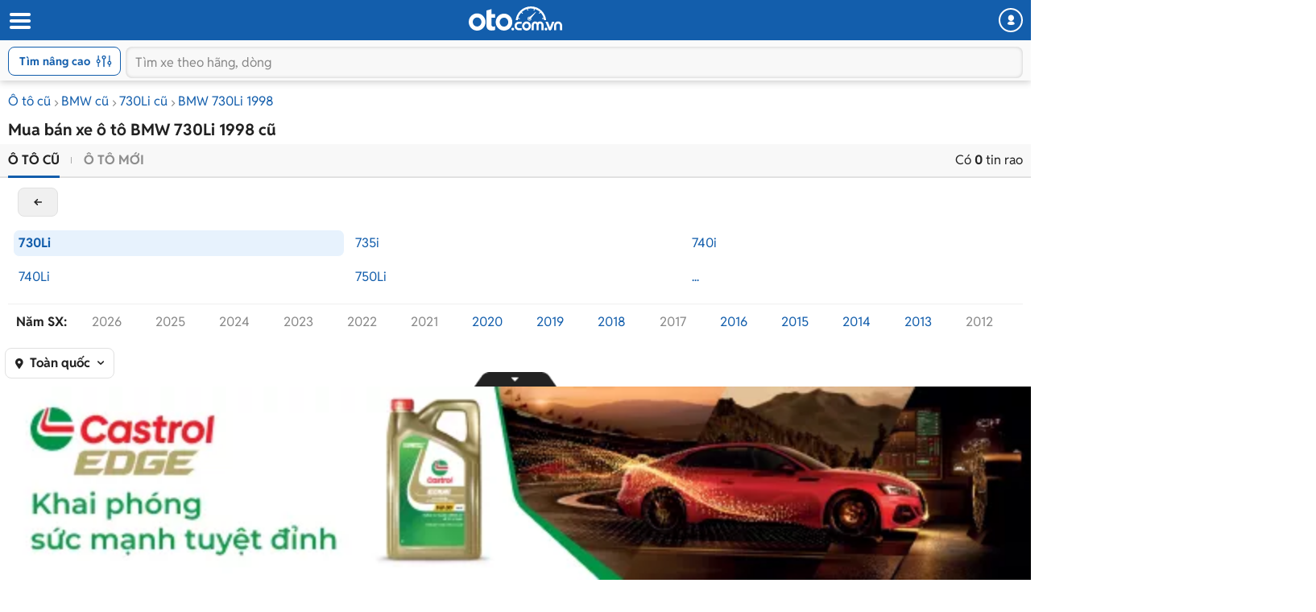

--- FILE ---
content_type: text/html; charset=utf-8
request_url: https://m.oto.com.vn/mua-ban-xe-bmw-730li-nam-1998
body_size: 26905
content:
<!DOCTYPE HTML PUBLIC "-//W3C//DTD XHTML 1.0 Transitional//EN" "http://www.w3.org/TR/xhtml1/DTD/xhtml1-transitional.dtd">
<html lang="vi" xmlns="http://www.w3.org/1999/xhtml">
<head>
    <meta http-equiv="Content-Type" content="text/html; charset=utf-8" />
    <meta http-equiv="Content-Language" content="vi" />
    <meta name="language" content="Vietnamese,vn" />
    <meta name="viewport" content="width=device-width, initial-scale=1.0, maximum-scale=1.0" />
    <link rel="SHORTCUT ICON" href="/favicon.ico?v=1" />
    <link rel="apple-touch-icon" href="/favicon.ico?v=1" />
    <meta name="apple-mobile-web-app-capable" content="yes" />
    <meta name="format-detection" content="telephone=no" />
    <meta name="theme-color" content="#135eac" />
    <meta name="google-site-verification" content="ZISLFXP9puZFE1ujmE1c_gtCIsTX6NWvNdq9V0GYu-0" /><!--youtube verify-->
    <meta name="p:domain_verify" content="61006787b124378683af5c15aba41d13" />
    <meta name="p:domain_verify" content="75e6c955fdb80a732ed0b943ddba7445" /><!--pinterest verify-->
    <meta property="fb:app_id" content="314961368702265" />
    <meta property="article:section" content="Auto, News" />
    <meta property="article:tag" content="Ô tô, Xe hơi" />
    <title>Mua bán BMW 730Li 1998 cũ uy tín giá rẻ tháng 1/2026</title>
    <meta name="keywords" content="BMW 730Li 1998, xe BMW 730Li 1998, mua xe BMW 730Li 1998, mua BMW 730Li 1998, bán BMW 730Li 1998" />
    <meta name="description" content="0 tin rao Mua bán xe BMW 730Li 1998 cũ giá tốt chính chủ. Giá ô tô BMW 730Li 1998 cũ được cập nhật liên tục, đa dạng phân khúc giá với nhiều ưu đãi hấp dẫn cho người dùng lựa chọn." />
    <meta property="og:site_name" content="oto.com.vn" />
<meta property="og:title" content="Mua bán BMW 730Li 1998 cũ uy tín giá rẻ tháng 1/2026" />
<meta property="og:type" content="article" />
<meta property="og:description" content="0 tin rao Mua bán xe BMW 730Li 1998 cũ giá tốt chính chủ. Giá ô tô BMW 730Li 1998 cũ được cập nhật liên tục, đa dạng phân khúc giá với nhiều ưu đãi hấp dẫn cho người dùng lựa chọn." />
<meta property="og:url" content="https://oto.com.vn/mua-ban-xe-bmw-730li-nam-1998" />
<meta property="og:image" content="https://img1.oto.com.vn/Static/Images/Thumbnail-mua-ban-xe-1200x630.png" />
<meta property="og:image:type" content="image/jpg" />
<meta property="og:image:width" content="1200" />
<meta property="og:image:height" content="630" />
<meta name="twitter:card" content="summary" />
<meta name="twitter:site" content="@otocomvndvg" />
<meta name="twitter:title" content="Mua bán BMW 730Li 1998 cũ uy tín giá rẻ tháng 1/2026" />
<meta name="twitter:description" content="0 tin rao Mua bán xe BMW 730Li 1998 cũ giá tốt chính chủ. Giá ô tô BMW 730Li 1998 cũ được cập nhật liên tục, đa dạng phân khúc giá với nhiều ưu đãi hấp dẫn cho người dùng lựa chọn." />
<meta name="twitter:image" content="https://img1.oto.com.vn/Static/Images/Thumbnail-mua-ban-xe-1200x630.png" />

    <link rel="canonical" href="https://oto.com.vn/mua-ban-xe-bmw-730li-nam-1998" />
    
        <meta name="robots" content="index, follow, noodp" />

    
    <link rel="dns-prefetch">
    <link rel="preconnect" href="https://staging-staticfile.oto.com.vn/" crossorigin>
    <link rel="preconnect" href="https://tpc.googlesyndication.com" crossorigin>
    <link rel="preconnect" href="https://ad.doubleclick.net" crossorigin>
    <link rel="preconnect" href="https://pixel.adsafeprotected.com" crossorigin>
    <link rel="preconnect" href="https://img1.oto.com.vn" crossorigin>
    <link rel="preload" as="image" href="https://img1.oto.com.vn/Static/Images/v5/logo-oto.svg">
    <link rel="preload" as="image" href="https://staging-staticfile.oto.com.vn/dist/wap/images/logo-oto2.svg">

    <link href="https://staticfile.oto.com.vn/dist/wap/styles/fillte.min.css.gz?v=639037800030735844" rel="preload" as="style" onload="this.rel='stylesheet'" fetchpriority="high" />
    <link href="https://staticfile.oto.com.vn/dist/wap/styles/filter-v2.min.css.gz?v=639037800030735844" rel="preload" as="style" onload="this.rel='stylesheet'" fetchpriority="high" />
    <link href="https://staticfile.oto.com.vn/dist/wap/styles/listing-v2.min.css.gz?v=639037800030735844" rel="preload" as="style" onload="this.rel='stylesheet'" fetchpriority="high" />

    
        <link rel="preload" as="image">


    <meta http-equiv="x-dns-prefetch-control" content="on">
<link rel="dns-prefetch" href="https://img1.oto.com.vn" crossorigin=crossorigin />
<link rel="dns-prefetch" href="https://www.google-analytics.com" crossorigin=crossorigin />
<link rel="dns-prefetch" href="https://www.googletagmanager.com" crossorigin=crossorigin />
<link rel="dns-prefetch" href="https://www.gstatic.com" crossorigin=crossorigin />
<link rel="dns-prefetch" href="https://pixel.adsafeprotected.com" crossorigin=crossorigin />
<link rel="dns-prefetch" href="https://static.adsafeprotected.com" crossorigin=crossorigin />
<link rel="dns-prefetch" href="https://connect.facebook.net" crossorigin=crossorigin />
<link rel="dns-prefetch" href="https://static.mepuzz.com" crossorigin=crossorigin />
<link rel="dns-prefetch" href="https://log.oto.com.vn" crossorigin=crossorigin />
<link rel="dns-prefetch" href="https://staticfile.oto.com.vn" crossorigin=crossorigin />




    <!-- Load tempdata truyền từ controller, actionview ... từ biến đẩy sang -->

    <script>
        //var arrRegistrationFeeReduction = ["754", "2357", "749", "751", "2755", "2378", "767", "764", "739", "740", "122", "125", "913", "2234", "1548", "1509", "2900", "2901", "1849", "587", "594", "1969", "624", "618", "538", "541", "2419", "462", "2153", "2461", "2469", "2470", "2460", "104", "105", "2488", "2481", "2476", "2475", "2485", "2491", "2471", "1218", "1221", "2271", "2345"];
        var arrRegistrationFeeReduction = ["104", "105", "2460", "2461", "2469", "2470", "462", "2419", "538", "541", "587", "594", "618", "624", "1849", "1969", "2333", "2348", "3110", "739", "740", "749", "751", "754", "764", "767", "2357", "2378", "2755", "122", "125", "913", "2234", "2153", "2282", "1218", "1221", "2271", "2345", "2471", "2475", "2476", "2481", "2485", "2488", "2491", "2512", "1548", "1509", "1503", "2900", "2901"];
    </script>

    

    <link rel="preload" href=https://staticfile.oto.com.vn/dist/wap/fonts/fontello.woff2?49282920 as="font" type="font/woff2" crossorigin=crossorigin />
    <link href="https://staticfile.oto.com.vn/dist/wap/styles/fontello.min.css.gz?v=639037800030735844" rel="preload" as="style" onload="this.rel='stylesheet'" fetchpriority="high" />
    <link href="https://staticfile.oto.com.vn/dist/wap/styles/font.min.css.gz?v=639037800030735844" rel="preload" as="style" onload="this.rel='stylesheet'" />

    <link href="https://staticfile.oto.com.vn/dist/wap/styles/theme.min.css.gz?v=639037800030735844" rel="preload" as="style" onload="this.rel='stylesheet'" fetchpriority="high" />
    <link href="https://staticfile.oto.com.vn/dist/wap/styles/menu-acc-v3.min.css.gz?v=639037800030735844" rel="stylesheet" type="text/css" onload="this.rel='stylesheet'" fetchpriority="low" />
    <link rel="preload" as="style" onload="this.rel='stylesheet'" href="https://staticfile.oto.com.vn/dist/wap/styles/bn-camp.min.css.gz?v=639037800030735844" fetchpriority="high" />

    


    
    
    


    <link href="https://staticfile.oto.com.vn/dist/wap/styles/fillte-advanced.min.css.gz?v=639037800030735844" as="style" rel="stylesheet" fetchpriority="low" />
    <link href="https://staticfile.oto.com.vn/dist/wap/styles/nouislider.min.css.gz?v=1" as="style" rel="stylesheet" fetchpriority="low" />
    <link href="https://staticfile.oto.com.vn/dist/wap/styles/style-popup.min.css.gz?v=639037800030735844" as="style" rel="stylesheet" fetchpriority="low" />
    
    <link href="https://staticfile.oto.com.vn/dist/wap/styles/background_image.min.css.gz?v=639037800030735844" as="style" rel="stylesheet" fetchpriority="low" />
    <link href="https://staticfile.oto.com.vn/dist/wap/styles/listtinrao_dev.min.css.gz?v=639037800030735844" as="style" rel="stylesheet" fetchpriority="low" />

    
    
    

    


    <link href="https://staticfile.oto.com.vn/dist/wap/styles/header-dev.min.css.gz?v=639037800030735844" rel="preload" as="style" onload="this.rel='stylesheet'" fetchpriority="low" />




    <script>
        //global varial
        var autoId = '0';
        var userName = '';
        var websiteDomain = 'https://oto.com.vn';
        var domainOfCookieName = '.oto.com.vn';
        var pageType = "3";
        var mobileDomain = 'https://m.oto.com.vn';
    </script>

    
    
        <script>
            (function (w, d, s, l, i) {
                w[l] = w[l] || []; w[l].push({
                    'gtm.start':
                        new Date().getTime(), event: 'gtm.js'
                }); var f = d.getElementsByTagName(s)[0],
                    j = d.createElement(s), dl = l != 'dataLayer' ? '&l=' + l : ''; j.async = true; j.src =
                        'https://www.googletagmanager.com/gtm.js?id=' + i + dl; f.parentNode.insertBefore(j, f);
            })(window, document, 'script', 'dataLayer', 'GTM-WG53MB6');</script>
        <!-- Google tag (gtag.js) - google tracking - BingoNguyen -->
        <script async src="https://www.googletagmanager.com/gtag/js?id=AW-812988619">
        </script>
        <script>
            window.dataLayer = window.dataLayer || [];
            function gtag() { dataLayer.push(arguments); }
            gtag('js', new Date());

            gtag('config', 'AW-812988619');
        </script>

</head>
<body>

    
        <noscript>
            <iframe src="https://www.googletagmanager.com/ns.html?id=GTM-WG53MB6"
                    height="0" width="0" style="display:none;visibility:hidden"></iframe>
        </noscript>

    

    


<input type="hidden" id="hddPageId" value="3" />
<div id="header">
    <div class="header" style="position:fixed">
        <!--
            Nếu bỏ head-top khi scroll xuống anh fix height của header bằng 50px giúp em
            Scroll lên height của header = 100px (hiện cả head-top và box-search)
         -->
        <div class="head-top">
            <button class="button-menu" id="menuhome" title="menu icon"><i class="icon-menu"></i></button>
            <h1 class="title-site">
                <a href="/" class="logo" title="Mua bán xe hơi, ô tô mới, oto cũ giá rẻ" ><img src="https://img1.oto.com.vn/Static/Images/v5/logo-oto.svg" width="116" height="30" /></a>
            </h1>
            <button class="button-user" title="Menu trang cá nhân"><i class="icon-user-1"></i></button>
            
            
        </div>
        <!-- Thêm class show-advance vào box-search để hiện button Tìm nâng cao -->
        <!-- Thêm class active vào box-search để hiện trạng thái active-->
        <div class="box-search show-advance">
            <button class="btn-advance " id="showPopupAdvance" title="Tìm kiếm nâng cao">
                Tìm nâng cao
                <span class="icon-setting"></span>
            </button>
            <div class="box-input">
                <button class="btn-back" title="quay lại"><i class="icon-left-open-1"></i></button>
                <input class="input" placeholder="Tìm xe theo hãng, dòng" id="txtKeyword" type="text">
                <button class="btn-cancel"><i class="icon-cancel"></i></button>
                
            </div>
            <!--sub-search-->
            <!-- Thêm class open để hiện sub-search -->
            <ul class="sub-search" id="sub-search">
            </ul>
        </div>
    </div>
</div>

    
    <div id="bodyminheight" class="ovh content" style="margin-top: 100px">
           



<input type="hidden" id="GamingPhoneList" value="phone" />
<input type="hidden" id="absoluteUrl" value="/mua-ban-xe-bmw-730li-nam-1998" />
<input type="hidden" id="hddOrderBy" value="0" />
<input type="hidden" id="hddDataRecommend" />
<div id="wrapper">

    <div class="">
        <input type="hidden" id="hddPageIndex" value="1" />
        <input type="hidden" id="hddMaxPageIndex" value="0" />
        <input type="hidden" id="hddTotalAuto" value="0" />
        <input type="hidden" id="hddIsSaveAuto" />
        <input type="hidden" id="hddJsonSearchInfo" value="{&quot;MakeID&quot;:7,&quot;MakeIDs&quot;:null,&quot;NotMakeID&quot;:0,&quot;MakeName&quot;:&quot;BMW&quot;,&quot;ShortMakeName&quot;:&quot;bmw&quot;,&quot;ModelID&quot;:2459,&quot;ModelIDs&quot;:null,&quot;NotModelID&quot;:0,&quot;ModelName&quot;:&quot;730Li&quot;,&quot;ModelDetail&quot;:null,&quot;StandartModelDetailId&quot;:0,&quot;StandartModelDetailName&quot;:null,&quot;ShortModelDetailName&quot;:null,&quot;ShortModelName&quot;:&quot;730li&quot;,&quot;CityID&quot;:0,&quot;ListCityId&quot;:null,&quot;IsFilterNearCity&quot;:false,&quot;CityName&quot;:&quot;To&#224;n quốc&quot;,&quot;ShortCityName&quot;:null,&quot;DistrictID&quot;:0,&quot;DistrictName&quot;:null,&quot;FilterValue&quot;:8388608,&quot;MinPrice&quot;:0,&quot;MaxPrice&quot;:99000000000,&quot;PriceName&quot;:null,&quot;MinNumberOfKM&quot;:0,&quot;MaxNumberOfKM&quot;:0,&quot;MinYear&quot;:1998,&quot;MaxYear&quot;:1998,&quot;MinVersion&quot;:0,&quot;MaxVersion&quot;:2025,&quot;YearName&quot;:&quot;1998 - 1998&quot;,&quot;VersionName&quot;:null,&quot;ColorValue&quot;:null,&quot;ExteriorColor&quot;:0,&quot;ExteriorColorName&quot;:&quot;M&#224;u xe&quot;,&quot;ExteriorColorValues&quot;:null,&quot;InteriorColor&quot;:0,&quot;InteriorColorName&quot;:&quot;M&#224;u nội thất&quot;,&quot;InteriorColorValues&quot;:null,&quot;MadeIns&quot;:0,&quot;MadeInNames&quot;:&quot;Xuất xứ&quot;,&quot;MadeInValues&quot;:0,&quot;FuelTypes&quot;:0,&quot;FuelTypeNames&quot;:&quot;Nhi&#234;n liệu&quot;,&quot;FuelTypeValues&quot;:null,&quot;NumOfSeats&quot;:0,&quot;NumOfSeatNames&quot;:&quot;Số chỗ&quot;,&quot;NumOfSeatValues&quot;:null,&quot;NumOfDoors&quot;:0,&quot;NumOfDoorNames&quot;:&quot;Số cửa&quot;,&quot;NumOfDoorValues&quot;:null,&quot;ClassificationIDs&quot;:0,&quot;ClassificationNames&quot;:&quot;Kiểu d&#225;ng&quot;,&quot;ClassificationValues&quot;:null,&quot;ClassificationShortNames&quot;:null,&quot;TransmissionIDs&quot;:0,&quot;TransmissionNames&quot;:&quot;Hộp số&quot;,&quot;TransmissionValues&quot;:null,&quot;SecondHandIDs&quot;:0,&quot;SecondHandNames&quot;:&quot;&quot;,&quot;SecondHandValues&quot;:0,&quot;HaveImage&quot;:0,&quot;IsTestDriver&quot;:0,&quot;TextSearch&quot;:null,&quot;CreateUserID&quot;:0,&quot;ContactID&quot;:0,&quot;IsFocus&quot;:false,&quot;IsTextSearch&quot;:false,&quot;SearchNotSold&quot;:true,&quot;ExtraExpireDate&quot;:-90,&quot;SearchOutOfDate&quot;:false,&quot;MaxAutoID&quot;:0,&quot;AutoIDs&quot;:null,&quot;searchViewModelOrders&quot;:[{&quot;Field&quot;:&quot;VipOrder&quot;,&quot;IsAsc&quot;:false},{&quot;Field&quot;:&quot;LastUpTime&quot;,&quot;IsAsc&quot;:false},{&quot;Field&quot;:&quot;AutoID&quot;,&quot;IsAsc&quot;:false}],&quot;IsVideo&quot;:false,&quot;TruckBody&quot;:0,&quot;TruckBodyName&quot;:&quot;&quot;,&quot;ModelType&quot;:0,&quot;Tonnage&quot;:0,&quot;TonnageName&quot;:&quot;&quot;,&quot;IsDiscount&quot;:false,&quot;IsHaveVoucher&quot;:false,&quot;ListVoucherIds&quot;:null,&quot;IDNotContant&quot;:null,&quot;StartDateTo&quot;:0,&quot;IsNotCrawl&quot;:false,&quot;IsQuality&quot;:null,&quot;IsXeHot&quot;:null,&quot;IsGoodPrice&quot;:null,&quot;NotEqualAutoId&quot;:0,&quot;IsSearchGetAll&quot;:false,&quot;IsExpired&quot;:false,&quot;IsSold&quot;:false,&quot;ModifyDate&quot;:0,&quot;PageType&quot;:null,&quot;ListQuanlityInfo&quot;:null,&quot;QuanlityInforText&quot;:null,&quot;IsHighlightSalon&quot;:null,&quot;Sort&quot;:0,&quot;SegmentId&quot;:null,&quot;IsHaveListTagPromotion&quot;:false,&quot;IsMixSoldAndExpire&quot;:true,&quot;IsNotNullOrEmptyPriceText&quot;:false,&quot;ListModelId&quot;:null,&quot;ListModelDetailId&quot;:null,&quot;Makemodelcityshortname&quot;:&quot;/mua-ban-xe-bmw-730li-nam-1998&quot;,&quot;Keyword&quot;:null,&quot;SearchAnyNotPublish&quot;:false}" />
        <input type="hidden" id="datetime_now_ticks" value="639037802425365663" />

        <div class="container">

            <!-- Xử lý với page SameUser -->
                    <div class="bread-overflow">
                        <div class="head-breadcrumb">
                            <a href="/mua-ban-xe" title="Mua ô tô cũ">Ô tô cũ</a><span class="angle-right"><i class="icon-angle-right"></i></span><a href="/mua-ban-xe-bmw" title="Bán BMW">BMW cũ</a><span class="angle-right"><i class="icon-angle-right"></i></span><a href="/mua-ban-xe-bmw-730li" title="Bán BMW 730Li">730Li cũ</a><span class="angle-right"><i class="icon-angle-right"></i></span><a href="/mua-ban-xe-bmw-730li-nam-1998" title="Xe BMW 730Li 1998">BMW 730Li 1998</a>
                        </div>
                    </div>
                <h1 class="heading mt-10 mb-5">Mua bán xe ô tô BMW 730Li 1998 cũ</h1>
                <input type="hidden" id="hddMaxPrice" value="99000000000" />
                <input type="hidden" id="hddMinPrice" value="0" />
                <input type="hidden" id="hddMaxYear" value="1998" />
                <input type="hidden" id="hddMinYear" value="1998" />
                <div class="box-sort">
                    <div class="box-bottom clearfix">
                        <ul class="btn-group pull-left">

                            <li class="active">
                                
                                <a href="/mua-ban-xe-bmw-730li-nam-1998">Ô tô cũ</a>
                            </li>
                            <li class="">
                                
                                <a href="/mua-ban-xe-bmw-730li-nam-1998-moi" rel="nofollow">Ô tô mới</a>
                            </li>
                        </ul>
                        <div class="txt-result pull-right">
                            Có <strong>0</strong> tin rao
                        </div>
                    </div>

                    
<input type="hidden" id="hddModelId" value="2459" />
<input type="hidden" id="hddMakeId" value="7" />
<input type="hidden" id="hddMinYear" value="1998" />
<input type="hidden" id="hddMaxYear" value="1998" />
<input type="hidden" id="hddMakeName" value="BMW" />
<div class="box-brand filter-model">

</div>

        <a href="/mua-ban-xe-bmw" class="btn-back-filter quickFilter" makemodel="7_0" >back</a>
            <div class="box-filter-model open">
                <div class="list-model">
                            <div class="col-item active">
                                <a class="quickFilter  active" makemodel="7_2459" href="/mua-ban-xe-bmw-730li"  data-makeid="7" data-modelid="2459" data-shortmakename="" data-shortmodelname="730li">730Li</a>
                            </div>
                            <div class="col-item ">
                                <a class="quickFilter  " makemodel="7_2625" href="/mua-ban-xe-bmw-735i"  data-makeid="7" data-modelid="2625" data-shortmakename="" data-shortmodelname="735i">735i</a>
                            </div>
                            <div class="col-item ">
                                <a class="quickFilter  " makemodel="7_3107" href="/mua-ban-xe-bmw-740i"  data-makeid="7" data-modelid="3107" data-shortmakename="" data-shortmodelname="740i">740i</a>
                            </div>
                            <div class="col-item ">
                                <a class="quickFilter  " makemodel="7_2458" href="/mua-ban-xe-bmw-740li"  data-makeid="7" data-modelid="2458" data-shortmakename="" data-shortmodelname="740li">740Li</a>
                            </div>
                            <div class="col-item ">
                                <a class="quickFilter  " makemodel="7_2627" href="/mua-ban-xe-bmw-750li"  data-makeid="7" data-modelid="2627" data-shortmakename="" data-shortmodelname="750li">750Li</a>
                            </div>


                    <div class="col-item other-make-special" data-makeid="7" data-modelid="2459" data-issecondhand="1">
                        <a href="javascript:void(0)" rel="nofollow">...</a>
                    </div>
                </div>
            </div>






    <div class="box-filter-year clearfix filter-year">
        <div class="clearfix">
            <ul class="list-years list">
                <span class="title">Năm SX:</span>
                    <li class="col-item ">
                        <a class="quickFilter disabled-a " makemodel="7_2459" href="/mua-ban-xe-bmw-730li-nam-2026" >2026</a>
                    </li>
                    <li class="col-item ">
                        <a class="quickFilter disabled-a " makemodel="7_2459" href="/mua-ban-xe-bmw-730li-nam-2025" >2025</a>
                    </li>
                    <li class="col-item ">
                        <a class="quickFilter disabled-a " makemodel="7_2459" href="/mua-ban-xe-bmw-730li-nam-2024" >2024</a>
                    </li>
                    <li class="col-item ">
                        <a class="quickFilter disabled-a " makemodel="7_2459" href="/mua-ban-xe-bmw-730li-nam-2023" >2023</a>
                    </li>
                    <li class="col-item ">
                        <a class="quickFilter disabled-a " makemodel="7_2459" href="/mua-ban-xe-bmw-730li-nam-2022" >2022</a>
                    </li>
                    <li class="col-item ">
                        <a class="quickFilter disabled-a " makemodel="7_2459" href="/mua-ban-xe-bmw-730li-nam-2021" >2021</a>
                    </li>
                    <li class="col-item ">
                        <a class="quickFilter  " makemodel="7_2459" href="/mua-ban-xe-bmw-730li-nam-2020" >2020</a>
                    </li>
                    <li class="col-item ">
                        <a class="quickFilter  " makemodel="7_2459" href="/mua-ban-xe-bmw-730li-nam-2019" >2019</a>
                    </li>
                    <li class="col-item ">
                        <a class="quickFilter  " makemodel="7_2459" href="/mua-ban-xe-bmw-730li-nam-2018" >2018</a>
                    </li>
                    <li class="col-item ">
                        <a class="quickFilter disabled-a " makemodel="7_2459" href="/mua-ban-xe-bmw-730li-nam-2017" >2017</a>
                    </li>
                    <li class="col-item ">
                        <a class="quickFilter  " makemodel="7_2459" href="/mua-ban-xe-bmw-730li-nam-2016" >2016</a>
                    </li>
                    <li class="col-item ">
                        <a class="quickFilter  " makemodel="7_2459" href="/mua-ban-xe-bmw-730li-nam-2015" >2015</a>
                    </li>
                    <li class="col-item ">
                        <a class="quickFilter  " makemodel="7_2459" href="/mua-ban-xe-bmw-730li-nam-2014" >2014</a>
                    </li>
                    <li class="col-item ">
                        <a class="quickFilter  " makemodel="7_2459" href="/mua-ban-xe-bmw-730li-nam-2013" >2013</a>
                    </li>
                    <li class="col-item ">
                        <a class="quickFilter disabled-a " makemodel="7_2459" href="/mua-ban-xe-bmw-730li-nam-2012" >2012</a>
                    </li>
                    <li class="col-item ">
                        <a class="quickFilter  " makemodel="7_2459" href="/mua-ban-xe-bmw-730li-nam-2011" >2011</a>
                    </li>
                    <li class="col-item ">
                        <a class="quickFilter disabled-a " makemodel="7_2459" href="/mua-ban-xe-bmw-730li-nam-2010" >2010</a>
                    </li>
                    <li class="col-item ">
                        <a class="quickFilter disabled-a " makemodel="7_2459" href="/mua-ban-xe-bmw-730li-nam-2009" >2009</a>
                    </li>
                    <li class="col-item ">
                        <a class="quickFilter disabled-a " makemodel="7_2459" href="/mua-ban-xe-bmw-730li-nam-2008" >2008</a>
                    </li>
                    <li class="col-item ">
                        <a class="quickFilter disabled-a " makemodel="7_2459" href="/mua-ban-xe-bmw-730li-nam-2007" >2007</a>
                    </li>
                    <li class="col-item ">
                        <a class="quickFilter disabled-a " makemodel="7_2459" href="/mua-ban-xe-bmw-730li-nam-2006" >2006</a>
                    </li>
                    <li class="col-item ">
                        <a class="quickFilter disabled-a " makemodel="7_2459" href="/mua-ban-xe-bmw-730li-nam-2005" >2005</a>
                    </li>
                    <li class="col-item ">
                        <a class="quickFilter disabled-a " makemodel="7_2459" href="/mua-ban-xe-bmw-730li-nam-2004" >2004</a>
                    </li>
                    <li class="col-item ">
                        <a class="quickFilter disabled-a " makemodel="7_2459" href="/mua-ban-xe-bmw-730li-nam-2003" >2003</a>
                    </li>
                    <li class="col-item ">
                        <a class="quickFilter disabled-a " makemodel="7_2459" href="/mua-ban-xe-bmw-730li-nam-2002" >2002</a>
                    </li>
                    <li class="col-item ">
                        <a class="quickFilter disabled-a " makemodel="7_2459" href="/mua-ban-xe-bmw-730li-nam-2001" >2001</a>
                    </li>
                    <li class="col-item ">
                        <a class="quickFilter disabled-a " makemodel="7_2459" href="/mua-ban-xe-bmw-730li-nam-2000" >2000</a>
                    </li>
                    <li class="col-item ">
                        <a class="quickFilter disabled-a " makemodel="7_2459" href="/mua-ban-xe-bmw-730li-nam-1999" >1999</a>
                    </li>
                    <li class="col-item ">
                        <a class="quickFilter disabled-a active" makemodel="7_2459" href="/mua-ban-xe-bmw-730li-nam-1998" >1998</a>
                    </li>
                    <li class="col-item ">
                        <a class="quickFilter disabled-a " makemodel="7_2459" href="/mua-ban-xe-bmw-730li-nam-1997" >1997</a>
                    </li>
                    <li class="col-item ">
                        <a class="quickFilter disabled-a " makemodel="7_2459" href="/mua-ban-xe-bmw-730li-nam-1996" >1996</a>
                    </li>
                    <li class="col-item ">
                        <a class="quickFilter disabled-a " makemodel="7_2459" href="/mua-ban-xe-bmw-730li-nam-1995" >1995</a>
                    </li>
                    <li class="col-item ">
                        <a class="quickFilter disabled-a " makemodel="7_2459" href="/mua-ban-xe-bmw-730li-nam-1994" >1994</a>
                    </li>
                    <li class="col-item ">
                        <a class="quickFilter disabled-a " makemodel="7_2459" href="/mua-ban-xe-bmw-730li-nam-1993" >1993</a>
                    </li>
                    <li class="col-item ">
                        <a class="quickFilter disabled-a " makemodel="7_2459" href="/mua-ban-xe-bmw-730li-nam-1992" >1992</a>
                    </li>
                    <li class="col-item ">
                        <a class="quickFilter disabled-a " makemodel="7_2459" href="/mua-ban-xe-bmw-730li-nam-1991" >1991</a>
                    </li>
            </ul>
        </div>
    </div>

<div id="snackbar">
    <div>
        <i class="icon-warning"></i>
    </div>
    <p>
        Hiện không có tin rao phù hợp với tiêu chí trên. Bạn có thể tìm kiếm các mẫu xe tương tự khác với oto.com.vn
    </p>
</div>


                    <div class="box-top clearfix">

                            <div class="select-location pull-left ">
                                <div class="custome-select">
                                    <span><i class="icon-location-1"></i></span>
                                    <span class="selected">To&#224;n quốc</span>
                                    <span class="arrow"><i class=" icon-down-open"></i></span>
                                </div>
                                <!--show option khu vực thêm class open <div class="popup-location open">-->
                                <div class="popup-location">
                                    <div class="head-box">
                                        <h3 class="title">Chọn tỉnh thành</h3>
                                        <span class="close"><i class="icon-cancel-2"></i></span>
                                    </div>
                                    <div class="box-options listCityFilter">
                                        <a class="active full-width" ShortCityName="" href="javascript:void(0)" rel="nofollow">Toàn quốc</a>
                                        <div class="clearfix ">
                                                <ul class="list-option">
                                                    <span>Miền Bắc</span>
                                                            <li class=""><a class="bg-blue fw-bold" href="javascript:void(0)" rel="nofollow" ShortCityName="ha-noi">H&#224; Nội</a></li>
                                                            <li class=""><a class="bg-blue " href="javascript:void(0)" rel="nofollow" ShortCityName="bac-ninh">Bắc Ninh</a></li>
                                                            <li class=""><a class="bg-blue " href="javascript:void(0)" rel="nofollow" ShortCityName="hai-phong">Hải Ph&#242;ng</a></li>
                                                            <li class=""><a class="bg-blue " href="javascript:void(0)" rel="nofollow" ShortCityName="hai-duong">Hải Dương</a></li>
                                                            <li class=""><a class=" " href="javascript:void(0)" rel="nofollow" ShortCityName="bac-giang">Bắc Giang</a></li>
                                                            <li class=""><a class=" " href="javascript:void(0)" rel="nofollow" ShortCityName="bac-kan">Bắc Kạn</a></li>
                                                            <li class=""><a class=" " href="javascript:void(0)" rel="nofollow" ShortCityName="cao-bang">Cao Bằng</a></li>
                                                            <li class=""><a class=" " href="javascript:void(0)" rel="nofollow" ShortCityName="dien-bien">Điện Bi&#234;n</a></li>
                                                            <li class=""><a class=" " href="javascript:void(0)" rel="nofollow" ShortCityName="hoa-binh">H&#242;a B&#236;nh</a></li>
                                                            <li class=""><a class=" " href="javascript:void(0)" rel="nofollow" ShortCityName="ha-giang">H&#224; Giang</a></li>
                                                            <li class=""><a class=" " href="javascript:void(0)" rel="nofollow" ShortCityName="ha-nam">H&#224; Nam</a></li>
                                                            <li class=""><a class=" " href="javascript:void(0)" rel="nofollow" ShortCityName="hung-yen">Hưng Y&#234;n</a></li>
                                                            <li class=""><a class=" " href="javascript:void(0)" rel="nofollow" ShortCityName="lao-cai">L&#224;o Cai</a></li>
                                                            <li class=""><a class=" " href="javascript:void(0)" rel="nofollow" ShortCityName="lai-chau">Lai Ch&#226;u</a></li>
                                                            <li class=""><a class=" " href="javascript:void(0)" rel="nofollow" ShortCityName="lang-son">Lạng Sơn</a></li>
                                                            <li class=""><a class=" " href="javascript:void(0)" rel="nofollow" ShortCityName="ninh-binh">Ninh B&#236;nh</a></li>
                                                            <li class=""><a class=" " href="javascript:void(0)" rel="nofollow" ShortCityName="nam-dinh">Nam Định</a></li>
                                                            <li class=""><a class=" " href="javascript:void(0)" rel="nofollow" ShortCityName="phu-tho">Ph&#250; Thọ</a></li>
                                                            <li class=""><a class=" " href="javascript:void(0)" rel="nofollow" ShortCityName="quang-ninh">Quảng Ninh</a></li>
                                                            <li class=""><a class=" " href="javascript:void(0)" rel="nofollow" ShortCityName="son-la">Sơn La</a></li>
                                                            <li class=""><a class=" " href="javascript:void(0)" rel="nofollow" ShortCityName="thai-binh">Th&#225;i B&#236;nh</a></li>
                                                            <li class=""><a class=" " href="javascript:void(0)" rel="nofollow" ShortCityName="thai-nguyen">Th&#225;i Nguy&#234;n</a></li>
                                                            <li class=""><a class=" " href="javascript:void(0)" rel="nofollow" ShortCityName="tuyen-quang">Tuy&#234;n Quang</a></li>
                                                            <li class=""><a class=" " href="javascript:void(0)" rel="nofollow" ShortCityName="vinh-phuc">Vĩnh Ph&#250;c</a></li>
                                                            <li class=""><a class=" " href="javascript:void(0)" rel="nofollow" ShortCityName="yen-bai">Y&#234;n B&#225;i</a></li>
                                                </ul>
                                                                                            <ul class="list-option">
                                                    <span>Miền Trung</span>
                                                            <li class=""><a class="bg-blue fw-bold" href="javascript:void(0)" rel="nofollow" ShortCityName="da-nang">Đ&#224; Nẵng</a></li>
                                                            <li class=""><a class="bg-blue " href="javascript:void(0)" rel="nofollow" ShortCityName="thanh-hoa">Thanh H&#243;a</a></li>
                                                            <li class=""><a class="bg-blue " href="javascript:void(0)" rel="nofollow" ShortCityName="khanh-hoa">Kh&#225;nh H&#242;a</a></li>
                                                            <li class=""><a class="bg-blue " href="javascript:void(0)" rel="nofollow" ShortCityName="nghe-an">Nghệ An</a></li>
                                                            <li class=""><a class=" " href="javascript:void(0)" rel="nofollow" ShortCityName="binh-dinh">B&#236;nh Định</a></li>
                                                            <li class=""><a class=" " href="javascript:void(0)" rel="nofollow" ShortCityName="binh-thuan">B&#236;nh Thuận  </a></li>
                                                            <li class=""><a class=" " href="javascript:void(0)" rel="nofollow" ShortCityName="dak-lak">Đắk Lắk</a></li>
                                                            <li class=""><a class=" " href="javascript:void(0)" rel="nofollow" ShortCityName="dak-nong">Đắk N&#244;ng</a></li>
                                                            <li class=""><a class=" " href="javascript:void(0)" rel="nofollow" ShortCityName="gia-lai">Gia Lai</a></li>
                                                            <li class=""><a class=" " href="javascript:void(0)" rel="nofollow" ShortCityName="ha-tinh">H&#224; Tĩnh</a></li>
                                                            <li class=""><a class=" " href="javascript:void(0)" rel="nofollow" ShortCityName="kon-tum">Kon Tum</a></li>
                                                            <li class=""><a class=" " href="javascript:void(0)" rel="nofollow" ShortCityName="lam-dong">L&#226;m Đồng</a></li>
                                                            <li class=""><a class=" " href="javascript:void(0)" rel="nofollow" ShortCityName="ninh-thuan">Ninh Thuận</a></li>
                                                            <li class=""><a class=" " href="javascript:void(0)" rel="nofollow" ShortCityName="phu-yen">Ph&#250; Y&#234;n</a></li>
                                                            <li class=""><a class=" " href="javascript:void(0)" rel="nofollow" ShortCityName="quang-binh">Quảng B&#236;nh</a></li>
                                                            <li class=""><a class=" " href="javascript:void(0)" rel="nofollow" ShortCityName="quang-nam">Quảng Nam</a></li>
                                                            <li class=""><a class=" " href="javascript:void(0)" rel="nofollow" ShortCityName="quang-ngai">Quảng Ng&#227;i</a></li>
                                                            <li class=""><a class=" " href="javascript:void(0)" rel="nofollow" ShortCityName="quang-tri">Quảng Trị</a></li>
                                                            <li class=""><a class=" " href="javascript:void(0)" rel="nofollow" ShortCityName="thua-thien-hue">Thừa Thi&#234;n Huế</a></li>
                                                </ul>
                                                                                            <ul class="list-option">
                                                    <span>Miền Nam</span>
                                                            <li class=""><a class="bg-blue fw-bold " href="javascript:void(0)" rel="nofollow" ShortCityName="hcm">Tp.HCM</a></li>
                                                            <li class=""><a class="bg-blue  " href="javascript:void(0)" rel="nofollow" ShortCityName="dong-nai">Đồng Nai</a></li>
                                                            <li class=""><a class="bg-blue  " href="javascript:void(0)" rel="nofollow" ShortCityName="binh-duong">B&#236;nh Dương</a></li>
                                                            <li class=""><a class="bg-blue  " href="javascript:void(0)" rel="nofollow" ShortCityName="can-tho">Cần Thơ</a></li>
                                                            <li class=""><a class="  " href="javascript:void(0)" rel="nofollow" ShortCityName="an-giang">An Giang</a></li>
                                                            <li class=""><a class="  " href="javascript:void(0)" rel="nofollow" ShortCityName="bac-lieu">Bạc Li&#234;u</a></li>
                                                            <li class=""><a class="  " href="javascript:void(0)" rel="nofollow" ShortCityName="binh-phuoc">B&#236;nh Phước</a></li>
                                                            <li class=""><a class="  " href="javascript:void(0)" rel="nofollow" ShortCityName="ben-tre">Bến Tre</a></li>
                                                            <li class=""><a class="  " href="javascript:void(0)" rel="nofollow" ShortCityName="ca-mau">C&#224; Mau</a></li>
                                                            <li class=""><a class="  " href="javascript:void(0)" rel="nofollow" ShortCityName="dong-thap">Đồng Th&#225;p</a></li>
                                                            <li class=""><a class="  " href="javascript:void(0)" rel="nofollow" ShortCityName="hau-giang">Hậu Giang</a></li>
                                                            <li class=""><a class="  " href="javascript:void(0)" rel="nofollow" ShortCityName="kien-giang">Ki&#234;n Giang</a></li>
                                                            <li class=""><a class="  " href="javascript:void(0)" rel="nofollow" ShortCityName="long-an">Long An</a></li>
                                                            <li class=""><a class="  " href="javascript:void(0)" rel="nofollow" ShortCityName="soc-trang">S&#243;c Trăng</a></li>
                                                            <li class=""><a class="  " href="javascript:void(0)" rel="nofollow" ShortCityName="tien-giang">Tiền Giang</a></li>
                                                            <li class=""><a class="  " href="javascript:void(0)" rel="nofollow" ShortCityName="tay-ninh">T&#226;y Ninh</a></li>
                                                            <li class=""><a class="  " href="javascript:void(0)" rel="nofollow" ShortCityName="tra-vinh">Tr&#224; Vinh</a></li>
                                                            <li class=""><a class="  " href="javascript:void(0)" rel="nofollow" ShortCityName="vinh-long">Vĩnh Long</a></li>
                                                            <li class=""><a class="  " href="javascript:void(0)" rel="nofollow" ShortCityName="ba-ria-vung-tau">B&#224; Rịa Vũng T&#224;u</a></li>
                                                </ul>
                                        </div>
                                    </div>
                                </div>
                            </div>
                        
                    </div>


                </div>

                <div class="box-noresult">
                    <!-- update theme.css -->
                    <img src="https://img1.oto.com.vn/Static/Images/img-noresult.png" alt="">
                    <p>
                        Không tìm thấy tin rao nào phù hợp với tiêu chí tìm kiếm của bạn.<br>
                        Vui lòng kiểm tra lại điều kiện tìm kiếm hoặc tham khảo các tin liên quan phía dưới.
                    </p>
                </div>

            <ul class="box-list-car" id="box-list-car">
                <li class="banner-top-on-filter item-ad-img">
                    
<section class="cpn-bn-campaign-globals " id="cpn-bn-campaign-globals-3-56" style="">
    <input type="hidden" name="pageID" value="3" />
    <input type="hidden" name="localtionID" value="56" />
    <input type="hidden" name="makeID" value="7" />
    <input type="hidden" name="modelId" value="2459" />
    <input type="hidden" name="width" value="640" />
    <input type="hidden" name="height" value="120" />
    <input type="hidden" name="bannerTemplate" value="MobileBannerCommon" />
    <input type="hidden" name="bannerTemplateType" value="0" />
    <input type="hidden" name="classProperty" />
    <input type="hidden" name="platform" value="1" />
    <input type="hidden" name="isLargestContentPaint" value="0" />
    <input type="hidden" name="classProperty" />
</section>

<!-- Dùng cho các banner iframe -->


<!-- Dùng cho banner dạng kéo thả -->






                </li>



                <div id="container-data-loadmore"></div>
            </ul>

                <input type="hidden" id="hddMakeId" value="7" />
                <input type="hidden" id="hddModelId" value="2459" />
                <input type="hidden" id="hddListAutoId" value="[]" />
                <div id="list-related">
                        <div class="box-sort">
        <div class="box-top clearfix">
            <div class="txt-result pull-left">
                Có <strong>15</strong> tin liên quan
            </div>
                <input type="hidden" id="hddSortListRelated" value="0" />
                <div class="select-sort pull-right">
                    <div class="custome-select flr">
                        <i class="icon-sort-alt-down"></i>
                        <select name="" id="sort-list-related">
                            <option selected disabled value="0" hidden>Sắp xếp tin rao</option>
                            <option value="-1">Mặc định</option>
                            <option value="5">Tin mới nhất</option>
                            <option value="1">Giá tăng dần</option>
                            <option value="2">Giá giảm dần</option>
                            <option value="3">Năm sản xuất cũ đến mới</option>
                            <option value="4">Năm sản xuất mới đến cũ</option>
                        </select>
                        <i class="icon-down-dir"></i>
                    </div>
                </div>

        </div>
    </div>
    <div class="box-list-car">

<li class="item-car vippro dev-item-car " data-tinrao="BMW.X6.Xe cũ.23400012.V3." data-autoid="23400012" data-cuid="">
    <div class="info clearfix">
        <div class="photo">
            <a href="/mua-ban-xe-bmw-x6-hcm/xe-nhap-my-chat-luong-cao-aidxc23400012" title="Xe nhập Mỹ chất lượng cao" class="rt pdt-per-75">
                    <img class="lozad" src="https://img1.oto.com.vn/Static/Images/ec.png" data-src="https://img1.oto.com.vn/crop/262x196/2026/01/08/img2146-c3e9_wm.webp" title="Xe nhập Mỹ chất lượng cao" id="check-avatar-23400012" alt="Xe nhập Mỹ chất lượng cao"  />
            </a>
        </div>
        <div class="detail">
            <h3 class="title">
                <a href="/mua-ban-xe-bmw-x6-hcm/xe-nhap-my-chat-luong-cao-aidxc23400012" title="Cần b&#225;n xe oto BMW X6 xDrive35i 2016 - Xe nhập Mỹ chất lượng cao">
                    2016 - BMW X6 xDrive35i - Xe nhập Mỹ chất lượng cao
                </a>
            </h3>
                <p class="price">
                    1 tỉ 179 triệu
                </p>

        <ul class="info-car">
                <li class="single-line-and-hidden">66.000 km</li>

                <li>M&#225;y xăng</li>

                <li>Số tự động</li>

                <li>Xe cũ</li>

        </ul>

            <div class="location">
                    <i class="icon-location-1"></i>Tp.HCM            </div>
        </div>
        
    </div>

    <div class="bottom-t">
        <div class="name-showroom ">
                <img class="avatar" src="https://img1.oto.com.vn/crop/53x53/2024/09/15/20240915145852-8e70_wm.webp" alt="https://img1.oto.com.vn/crop/79x70/2024/09/15/20240915145852-8e70_wm.webp">
                            <a href="/mua-ban-xe-bmw-x6-hcm/xe-nhap-my-chat-luong-cao-aidxc23400012" title="Cần b&#225;n xe oto BMW X6 xDrive35i 2016 - Xe nhập Mỹ chất lượng cao">Mr. Ph&#250;c</a>

        </div>
            <div class="phone">
                <i class="icon-phone"></i>
                <a class=" realcall datalayer-call" datalayer-json="{&quot;Event&quot;:&quot;action&quot;,&quot;Action&quot;:&quot;&quot;,&quot;ProductId&quot;:23400012,&quot;SellerId&quot;:40095,&quot;VipType&quot;:&quot;Vip 3&quot;,&quot;UserId&quot;:0,&quot;PageType&quot;:&quot;Orthers&quot;}" data-call="BMW.X6.Xe cũ.Nhập khẩu.2016.1 tỉ 179 triệu.SUV.Đen.F0.V3.23400012." data-listtype="F0" data-viptype="V3" href="tel:0937483333" rel="nofollow">Gọi ngay</a>
            </div>
    </div>


</li>

<li class="item-car vippro dev-item-car " data-tinrao="BMW.735i.Xe cũ.23398791.V3." data-autoid="23398791" data-cuid="">
    <div class="info clearfix">
        <div class="photo">
            <a href="/mua-ban-xe-bmw-735i-hcm/odo-thap-chat-luong-nhu-xe-moi-aidxc23398791" title="Odo thấp, chất lượng như xe mới" class="rt pdt-per-75">
                    <img class="lozad" src="https://img1.oto.com.vn/Static/Images/ec.png" data-src="https://img1.oto.com.vn/crop/262x196/2025/12/27/img2031-108b_wm.webp" title="Odo thấp, chất lượng như xe mới" id="check-avatar-23398791" alt="Odo thấp, chất lượng như xe mới"  />
            </a>
        </div>
        <div class="detail">
            <h3 class="title">
                <a href="/mua-ban-xe-bmw-735i-hcm/odo-thap-chat-luong-nhu-xe-moi-aidxc23398791" title="Cần b&#225;n xe oto BMW 735i Pure Excellence 2023 - Odo thấp, chất lượng như xe mới">
                    2023 - BMW 735i Pure Excellence - Odo thấp, chất lượng như xe mới
                </a>
            </h3>
                <p class="price">
                    4 tỉ 279 triệu
                </p>

        <ul class="info-car">
                <li class="single-line-and-hidden">6.399 km</li>

                <li>M&#225;y xăng</li>

                <li>Số tự động</li>

                <li>Xe cũ</li>

        </ul>

            <div class="location">
                    <i class="icon-location-1"></i>Tp.HCM            </div>
        </div>
        
    </div>

    <div class="bottom-t">
        <div class="name-showroom ">
                <img class="avatar" src="https://img1.oto.com.vn/crop/53x53/2024/09/15/20240915145852-8e70_wm.webp" alt="https://img1.oto.com.vn/crop/79x70/2024/09/15/20240915145852-8e70_wm.webp">
                            <a href="/mua-ban-xe-bmw-735i-hcm/odo-thap-chat-luong-nhu-xe-moi-aidxc23398791" title="Cần b&#225;n xe oto BMW 735i Pure Excellence 2023 - Odo thấp, chất lượng như xe mới">Mr. Ph&#250;c</a>

        </div>
            <div class="phone">
                <i class="icon-phone"></i>
                <a class=" realcall datalayer-call" datalayer-json="{&quot;Event&quot;:&quot;action&quot;,&quot;Action&quot;:&quot;&quot;,&quot;ProductId&quot;:23398791,&quot;SellerId&quot;:40095,&quot;VipType&quot;:&quot;Vip 3&quot;,&quot;UserId&quot;:0,&quot;PageType&quot;:&quot;Orthers&quot;}" data-call="BMW.735i.Xe cũ.Nhập khẩu.2023.4 tỉ 279 triệu.Sedan.Đen.F0.V3.23398791." data-listtype="F0" data-viptype="V3" href="tel:0937483333" rel="nofollow">Gọi ngay</a>
            </div>
    </div>


</li>

<li class="item-car vippro dev-item-car " data-tinrao="BMW.430i.Xe cũ.23398790.V3." data-autoid="23398790" data-cuid="">
    <div class="info clearfix">
        <div class="photo">
            <a href="/mua-ban-xe-bmw-430i-hcm/xe-nha-toan-trum-men-moi-9999-nhu-2025-moi-nhu-xe-trong-hang-su-dung-2300-aidxc23398790" title="Xe nhà toàn trùm mền mới 99,99% như 2025, mới như xe trong hãng, sử dụng 2300" class="rt pdt-per-75">
                    <img class="lozad" src="https://img1.oto.com.vn/Static/Images/ec.png" data-src="https://img1.oto.com.vn/crop/262x196/2025/12/27/2611-e64e_wm.webp" title="Xe nhà toàn trùm mền mới 99,99% như 2025, mới như xe trong hãng, sử dụng 2300" id="check-avatar-23398790" alt="Xe nhà toàn trùm mền mới 99,99% như 2025, mới như xe trong hãng, sử dụng 2300"  />
            </a>
        </div>
        <div class="detail">
            <h3 class="title">
                <a href="/mua-ban-xe-bmw-430i-hcm/xe-nha-toan-trum-men-moi-9999-nhu-2025-moi-nhu-xe-trong-hang-su-dung-2300-aidxc23398790" title="Cần b&#225;n xe oto BMW 430i Convertible 2022 - Xe nhà toàn trùm mền mới 99,99% như 2025, mới như xe trong hãng, sử dụng 2300">
                    2022 - BMW 430i Convertible - Xe nhà toàn trùm mền mới 99,99% như 2025, mới như xe trong hãng, sử dụng 2300
                </a>
            </h3>
                <p class="price">
                    2 tỉ 480 triệu
                </p>

        <ul class="info-car">
                <li class="single-line-and-hidden">2.300 km</li>

                <li>M&#225;y xăng</li>

                <li>Số tự động</li>

                <li>Xe cũ</li>

        </ul>

            <div class="location">
                    <i class="icon-location-1"></i>Tp.HCM            </div>
        </div>
        
    </div>

    <div class="bottom-t">
        <div class="name-showroom ">
                <img class="avatar" src="https://img1.oto.com.vn/Static/Images/user-empty.png" alt="">
                            <a href="/mua-ban-xe-bmw-430i-hcm/xe-nha-toan-trum-men-moi-9999-nhu-2025-moi-nhu-xe-trong-hang-su-dung-2300-aidxc23398790" title="Cần b&#225;n xe oto BMW 430i Convertible 2022 - Xe nhà toàn trùm mền mới 99,99% như 2025, mới như xe trong hãng, sử dụng 2300">Mỹ Linh</a>

        </div>
            <div class="phone">
                <i class="icon-phone"></i>
                <a class=" realcall datalayer-call" datalayer-json="{&quot;Event&quot;:&quot;action&quot;,&quot;Action&quot;:&quot;&quot;,&quot;ProductId&quot;:23398790,&quot;SellerId&quot;:97085,&quot;VipType&quot;:&quot;Vip 3&quot;,&quot;UserId&quot;:0,&quot;PageType&quot;:&quot;Orthers&quot;}" data-call="BMW.430i.Xe cũ.Nhập khẩu.2022.2 tỉ 480 triệu.Convertible.Trắng.F0.V3.23398790." data-listtype="F0" data-viptype="V3" href="tel:0903333330" rel="nofollow">Gọi ngay</a>
            </div>
    </div>


</li>

<li class="item-car vippro dev-item-car " data-tinrao="BMW.320i.Xe cũ.23399784.V3." data-autoid="23399784" data-cuid="">
    <div class="info clearfix">
        <div class="photo">
            <a href="/mua-ban-xe-bmw-320i-hcm/tiet-kiem-ngay-500tr-bank-70-aidxc23399784" title="Tiết kiệm ngay 500tr, bank 70%" class="rt pdt-per-75">
                    <img class="lozad" src="https://img1.oto.com.vn/Static/Images/ec.png" data-src="https://img1.oto.com.vn/crop/262x196/2026/01/06/img7014-3568_wm.webp" title="Tiết kiệm ngay 500tr, bank 70%" id="check-avatar-23399784" alt="Tiết kiệm ngay 500tr, bank 70%"  />
            </a>
        </div>
        <div class="detail">
            <h3 class="title">
                <a href="/mua-ban-xe-bmw-320i-hcm/tiet-kiem-ngay-500tr-bank-70-aidxc23399784" title="Cần b&#225;n BMW 320i M Sport 2022 - Tiết kiệm ngay 500tr, bank 70%">
                    2022 - BMW 320i M Sport - Tiết kiệm ngay 500tr, bank 70%
                </a>
            </h3>
                <p class="price">
                    1 tỉ 289 triệu
                </p>

        <ul class="info-car">
                <li class="single-line-and-hidden">19.000 km</li>

                <li>M&#225;y xăng</li>

                <li>Số tự động</li>

                <li>Xe cũ</li>

        </ul>

            <div class="location">
                    <i class="icon-location-1"></i>Tp.HCM            </div>
        </div>
        
    </div>

    <div class="bottom-t">
        <div class="name-showroom ">
                <img class="avatar" src="https://img1.oto.com.vn/crop/53x53/temp/2025/11/25/20251125183903-738b.webp" alt="https://img1.oto.com.vn/crop/79x70/temp/2025/11/25/20251125183903-738b.webp">
                            <a href="/mua-ban-xe-bmw-320i-hcm/tiet-kiem-ngay-500tr-bank-70-aidxc23399784" title="Cần b&#225;n BMW 320i M Sport 2022 - Tiết kiệm ngay 500tr, bank 70%">Phong LA - Luxury...</a>

        </div>
            <div class="phone">
                <i class="icon-phone"></i>
                <a class=" realcall datalayer-call" datalayer-json="{&quot;Event&quot;:&quot;action&quot;,&quot;Action&quot;:&quot;&quot;,&quot;ProductId&quot;:23399784,&quot;SellerId&quot;:151863,&quot;VipType&quot;:&quot;Vip 3&quot;,&quot;UserId&quot;:0,&quot;PageType&quot;:&quot;Orthers&quot;}" data-call="BMW.320i.Xe cũ.Nhập khẩu.2022.1 tỉ 289 triệu.Sedan.Xanh lam.F0.V3.23399784." data-listtype="F0" data-viptype="V3" href="tel:0909909109" rel="nofollow">Gọi ngay</a>
            </div>
    </div>


</li>

<li class="item-car vippro dev-item-car " data-tinrao="BMW.520i.Xe cũ.23393739.V3." data-autoid="23393739" data-cuid="">
    <div class="info clearfix">
        <div class="photo">
            <a href="/mua-ban-xe-bmw-520i-ha-noi/den-sang-trong-do-choi-khung-gia-cuc-hot-aidxc23393739" title="Đen sang trọng, Đồ chơi khủng, Giá cực HOT!" class="rt pdt-per-75">
                    <img class="lozad" src="https://img1.oto.com.vn/Static/Images/ec.png" data-src="https://img1.oto.com.vn/crop/262x196/2025/12/24/1-6384_wm.webp" title="Đen sang trọng, Đồ chơi khủng, Giá cực HOT!" id="check-avatar-23393739" alt="Đen sang trọng, Đồ chơi khủng, Giá cực HOT!"  />
            </a>
        </div>
        <div class="detail">
            <h3 class="title">
                <a href="/mua-ban-xe-bmw-520i-ha-noi/den-sang-trong-do-choi-khung-gia-cuc-hot-aidxc23393739" title="B&#225;n xe BMW 520i Luxury Line 2014 - Đen sang trọng, Đồ chơi khủng, Giá cực HOT!">
                    2014 - BMW 520i Luxury Line - Đen sang trọng, Đồ chơi khủng, Giá cực HOT!
                </a>
            </h3>
                <p class="price">
                    499 triệu
                </p>

        <ul class="info-car">
                <li class="single-line-and-hidden">70.000 km</li>

                <li>M&#225;y xăng</li>

                <li>Số tự động</li>

                <li>Xe cũ</li>

        </ul>

            <div class="location">
                    <i class="icon-location-1"></i>H&#224; Nội            </div>
        </div>
        
    </div>

    <div class="bottom-t">
        <div class="name-showroom active verify">
                <img class="avatar" src="https://img1.oto.com.vn/Static/Images/user-empty.png" alt="">
                            <a href="/mua-ban-xe-bmw-520i-ha-noi/den-sang-trong-do-choi-khung-gia-cuc-hot-aidxc23393739" title="B&#225;n xe BMW 520i Luxury Line 2014 - Đen sang trọng, Đồ chơi khủng, Giá cực HOT!">Linh Anh Auto </a>

                <i class="icon-ok-circled salon-popup" salon-popup="#popup-best-sale-salon"></i>
        </div>
            <div class="phone">
                <i class="icon-phone"></i>
                <a class=" realcall datalayer-call" datalayer-json="{&quot;Event&quot;:&quot;action&quot;,&quot;Action&quot;:&quot;&quot;,&quot;ProductId&quot;:23393739,&quot;SellerId&quot;:131154,&quot;VipType&quot;:&quot;Vip 3&quot;,&quot;UserId&quot;:0,&quot;PageType&quot;:&quot;Orthers&quot;}" data-call="BMW.520i.Xe cũ.Nhập khẩu.2014.499 triệu.Sedan.Đen.F0.V3.23393739." data-listtype="F0" data-viptype="V3" href="tel:0842853333" rel="nofollow">Gọi ngay</a>
            </div>
    </div>


</li>

<li class="item-car vippro dev-item-car " data-tinrao="BMW.520i.Xe cũ.23390440.V3." data-autoid="23390440" data-cuid="">
    <div class="info clearfix">
        <div class="photo">
            <a href="/mua-ban-xe-bmw-520i-ha-noi/dang-cap-hang-sang-aidxc23390440" title="Đẳng Cấp Hạng Sang" class="rt pdt-per-75">
                    <img class="lozad" src="https://img1.oto.com.vn/Static/Images/ec.png" data-src="https://img1.oto.com.vn/crop/262x196/2025/11/29/img3809-a0cc_wm.webp" title="Đẳng Cấp Hạng Sang" id="check-avatar-23390440" alt="Đẳng Cấp Hạng Sang"  />
            </a>
        </div>
        <div class="detail">
            <h3 class="title">
                <a href="/mua-ban-xe-bmw-520i-ha-noi/dang-cap-hang-sang-aidxc23390440" title="Cần b&#225;n xe oto BMW 520i Luxury Line 2014 - Đẳng Cấp Hạng Sang">
                    2014 - BMW 520i Luxury Line - Đẳng Cấp Hạng Sang
                </a>
            </h3>
                <p class="price">
                    488 triệu
                </p>

        <ul class="info-car">
                <li class="single-line-and-hidden">110.000 km</li>

                <li>M&#225;y xăng</li>

                <li>Số tự động</li>

                <li>Xe cũ</li>

        </ul>

            <div class="location">
                    <i class="icon-location-1"></i>H&#224; Nội            </div>
        </div>
        
    </div>

    <div class="bottom-t">
        <div class="name-showroom ">
                <img class="avatar" src="https://img1.oto.com.vn/crop/53x53/temp/2025/06/25/20250625100218-b7f5.webp" alt="https://img1.oto.com.vn/crop/79x70/temp/2025/06/25/20250625100218-b7f5.webp">
                            <a href="/mua-ban-xe-bmw-520i-ha-noi/dang-cap-hang-sang-aidxc23390440" title="Cần b&#225;n xe oto BMW 520i Luxury Line 2014 - Đẳng Cấp Hạng Sang">Đỗ An</a>

        </div>
            <div class="phone">
                <i class="icon-phone"></i>
                <a class=" realcall datalayer-call" datalayer-json="{&quot;Event&quot;:&quot;action&quot;,&quot;Action&quot;:&quot;&quot;,&quot;ProductId&quot;:23390440,&quot;SellerId&quot;:24561,&quot;VipType&quot;:&quot;Vip 3&quot;,&quot;UserId&quot;:0,&quot;PageType&quot;:&quot;Orthers&quot;}" data-call="BMW.520i.Xe cũ.Nhập khẩu.2014.488 triệu.Sedan.Đen.F0.V3.23390440." data-listtype="F0" data-viptype="V3" href="tel:0915559111" rel="nofollow">Gọi ngay</a>
            </div>
    </div>


</li>

<li class="item-car vippro dev-item-car " data-tinrao="BMW.730Li.Xe cũ.23390444.V3." data-autoid="23390444" data-cuid="">
    <div class="info clearfix">
        <div class="photo">
            <a href="/mua-ban-xe-bmw-730li-ha-noi/dang-cap-thuong-gia-aidxc23390444" title="Đẳng Cấp Thương Gia" class="rt pdt-per-75">
                    <img class="lozad" src="https://img1.oto.com.vn/Static/Images/ec.png" data-src="https://img1.oto.com.vn/crop/262x196/2025/11/29/img3802-2bd0_wm.webp" title="Đẳng Cấp Thương Gia" id="check-avatar-23390444" alt="Đẳng Cấp Thương Gia"  />
            </a>
        </div>
        <div class="detail">
            <h3 class="title">
                <a href="/mua-ban-xe-bmw-730li-ha-noi/dang-cap-thuong-gia-aidxc23390444" title="B&#225;n xe BMW 730Li M Sport 2016 - Đẳng Cấp Thương Gia">
                    2016 - BMW 730Li M Sport - Đẳng Cấp Thương Gia
                </a>
            </h3>
                <p class="price">
                    1 tỉ 280 triệu
                </p>

        <ul class="info-car">
                <li class="single-line-and-hidden">100.000 km</li>

                <li>M&#225;y xăng</li>

                <li>Số tự động</li>

                <li>Xe cũ</li>

        </ul>

            <div class="location">
                    <i class="icon-location-1"></i>H&#224; Nội            </div>
        </div>
        
    </div>

    <div class="bottom-t">
        <div class="name-showroom ">
                <img class="avatar" src="https://img1.oto.com.vn/crop/53x53/temp/2025/06/25/20250625100218-b7f5.webp" alt="https://img1.oto.com.vn/crop/79x70/temp/2025/06/25/20250625100218-b7f5.webp">
                            <a href="/mua-ban-xe-bmw-730li-ha-noi/dang-cap-thuong-gia-aidxc23390444" title="B&#225;n xe BMW 730Li M Sport 2016 - Đẳng Cấp Thương Gia">Đỗ An</a>

        </div>
            <div class="phone">
                <i class="icon-phone"></i>
                <a class=" realcall datalayer-call" datalayer-json="{&quot;Event&quot;:&quot;action&quot;,&quot;Action&quot;:&quot;&quot;,&quot;ProductId&quot;:23390444,&quot;SellerId&quot;:24561,&quot;VipType&quot;:&quot;Vip 3&quot;,&quot;UserId&quot;:0,&quot;PageType&quot;:&quot;Orthers&quot;}" data-call="BMW.730Li.Xe cũ.Nhập khẩu.2016.1 tỉ 280 triệu.Sedan.Đen.F0.V3.23390444." data-listtype="F0" data-viptype="V3" href="tel:0915559111" rel="nofollow">Gọi ngay</a>
            </div>
    </div>


</li>

<li class="item-car vip1 dev-item-car " data-tinrao="BMW.X6.Xe cũ.23333494.V2." data-autoid="23333494" data-cuid="">
    <div class="info clearfix">
        <div class="photo">
            <a href="/mua-ban-xe-bmw-x6-phu-tho/may-dau-nhap-khau-my-nguyen-chiec-suv-the-thao-aidxc23333494" title="Máy Dầu nhập khẩu Mỹ nguyên chiếc, SUV thể thao" class="rt pdt-per-75">
                    <img class="lozad" src="https://img1.oto.com.vn/Static/Images/ec.png" data-src="https://img1.oto.com.vn/crop/262x196/2025/09/16/1-109d_wm.webp" title="Máy Dầu nhập khẩu Mỹ nguyên chiếc, SUV thể thao" id="check-avatar-23333494" alt="Máy Dầu nhập khẩu Mỹ nguyên chiếc, SUV thể thao"  />
            </a>
        </div>
        <div class="detail">
            <h3 class="title">
                <a href="/mua-ban-xe-bmw-x6-phu-tho/may-dau-nhap-khau-my-nguyen-chiec-suv-the-thao-aidxc23333494" title="Cần b&#225;n xe oto BMW X6 xDrive30d 2014 - Máy Dầu nhập khẩu Mỹ nguyên chiếc, SUV thể thao">
                    2014 - BMW X6 xDrive30d - Máy Dầu nhập khẩu Mỹ nguyên chiếc, SUV thể thao
                </a>
            </h3>
                <p class="price">
                    990 triệu
                </p>

        <ul class="info-car">
                <li class="single-line-and-hidden">100.000 km</li>

                <li>M&#225;y dầu</li>

                <li>Số tự động</li>

                <li>Xe cũ</li>

        </ul>

            <div class="location">
                    <i class="icon-location-1"></i>Ph&#250; Thọ            </div>
        </div>
        
    </div>

    <div class="bottom-t">
        <div class="name-showroom active verify">
                <img class="avatar" src="https://img1.oto.com.vn/crop/53x53/2020/08/03/20200803085945-1c0e_wm.jpg" alt="https://img1.oto.com.vn/crop/79x70/2020/08/03/20200803085945-1c0e_wm.jpg">
                            <a href="/mua-ban-xe-bmw-x6-phu-tho/may-dau-nhap-khau-my-nguyen-chiec-suv-the-thao-aidxc23333494" title="Cần b&#225;n xe oto BMW X6 xDrive30d 2014 - Máy Dầu nhập khẩu Mỹ nguyên chiếc, SUV thể thao">Salon &#244; t&#244; &#193;nh L&#253;</a>

                <i class="icon-ok-circled salon-popup" salon-popup="#popup-best-sale-salon"></i>
        </div>
            <div class="phone">
                <i class="icon-phone"></i>
                <a class=" realcall datalayer-call" datalayer-json="{&quot;Event&quot;:&quot;action&quot;,&quot;Action&quot;:&quot;&quot;,&quot;ProductId&quot;:23333494,&quot;SellerId&quot;:26872,&quot;VipType&quot;:&quot;Vip 2&quot;,&quot;UserId&quot;:0,&quot;PageType&quot;:&quot;Orthers&quot;}" data-call="BMW.X6.Xe cũ.Nhập khẩu.2014.990 triệu.SUV.Trắng.F0.V2.23333494." data-listtype="F0" data-viptype="V2" href="tel:0965196999" rel="nofollow">Gọi ngay</a>
            </div>
    </div>


</li>

<li class="item-car vip1 dev-item-car " data-tinrao="BMW.X3.Xe cũ.23373711.V2." data-autoid="23373711" data-cuid="">
    <div class="info clearfix">
        <div class="photo">
            <a href="/mua-ban-xe-bmw-x3-ha-noi/xe-bao-duong-full-lich-su-hang-aidxc23373711" title="Xe bảo dưỡng full lịch sử hãng" class="rt pdt-per-75">
                    <img class="lozad" src="https://img1.oto.com.vn/Static/Images/ec.png" data-src="https://img1.oto.com.vn/crop/262x196/2025/10/06/z70842567826817636c72a3222c1a2ad051ec045ea8843-428b_wm.webp" title="Xe bảo dưỡng full lịch sử hãng" id="check-avatar-23373711" alt="Xe bảo dưỡng full lịch sử hãng"  />
            </a>
        </div>
        <div class="detail">
            <h3 class="title">
                <a href="/mua-ban-xe-bmw-x3-ha-noi/xe-bao-duong-full-lich-su-hang-aidxc23373711" title="B&#225;n xe BMW X3 2024 - Xe bảo dưỡng full lịch sử hãng">
                    2024 - BMW X3 - Xe bảo dưỡng full lịch sử hãng
                </a>
            </h3>
                <p class="price">
                    1 tỉ 599 triệu
                </p>

        <ul class="info-car">
                <li class="single-line-and-hidden">16.000 km</li>

                <li>M&#225;y xăng</li>

                <li>Số tự động</li>

                <li>Xe cũ</li>

        </ul>

            <div class="location">
                    <i class="icon-location-1"></i>H&#224; Nội            </div>
        </div>
        
    </div>

    <div class="bottom-t">
        <div class="name-showroom active verify">
                <img class="avatar" src="https://img1.oto.com.vn/Static/Images/user-empty.png" alt="">
                            <a href="/mua-ban-xe-bmw-x3-ha-noi/xe-bao-duong-full-lich-su-hang-aidxc23373711" title="B&#225;n xe BMW X3 2024 - Xe bảo dưỡng full lịch sử hãng">Dũng Anh Auto</a>

                <i class="icon-ok-circled salon-popup" salon-popup="#popup-best-sale-salon"></i>
        </div>
            <div class="phone">
                <i class="icon-phone"></i>
                <a class=" realcall datalayer-call" datalayer-json="{&quot;Event&quot;:&quot;action&quot;,&quot;Action&quot;:&quot;&quot;,&quot;ProductId&quot;:23373711,&quot;SellerId&quot;:154864,&quot;VipType&quot;:&quot;Vip 2&quot;,&quot;UserId&quot;:0,&quot;PageType&quot;:&quot;Orthers&quot;}" data-call="BMW.X3.Xe cũ.Trong nước.2024.1 tỉ 599 triệu...F0.V2.23373711." data-listtype="F0" data-viptype="V2" href="tel:0923232222" rel="nofollow">Gọi ngay</a>
            </div>
    </div>


</li>

<li class="item-car vip1 dev-item-car " data-tinrao="BMW.X5.Xe cũ.23396666.V2." data-autoid="23396666" data-cuid="">
    <div class="info clearfix">
        <div class="photo">
            <a href="/mua-ban-xe-bmw-x5-ha-noi/xe-lan-banh-it-bao-hanh-day-du-aidxc23396666" title="Xe lăn bánh ít, bảo hành đầy đủ" class="rt pdt-per-75">
                    <img class="lozad" src="https://img1.oto.com.vn/Static/Images/ec.png" data-src="https://img1.oto.com.vn/crop/262x196/2025/12/16/z7332435309824249456cc28321eb76a9015d9b7dd58b7-516d_wm.webp" title="Xe lăn bánh ít, bảo hành đầy đủ" id="check-avatar-23396666" alt="Xe lăn bánh ít, bảo hành đầy đủ"  />
            </a>
        </div>
        <div class="detail">
            <h3 class="title">
                <a href="/mua-ban-xe-bmw-x5-ha-noi/xe-lan-banh-it-bao-hanh-day-du-aidxc23396666" title="B&#225;n xe BMW X5 xDrive40i Msport 2023 - Xe lăn bánh ít, bảo hành đầy đủ">
                    2023 - BMW X5 xDrive40i Msport - Xe lăn bánh ít, bảo hành đầy đủ
                </a>
            </h3>
                <p class="price">
                    2 tỉ 799 triệu
                </p>

        <ul class="info-car">
                <li class="single-line-and-hidden">31.000 km</li>

                <li>M&#225;y xăng</li>

                <li>Số tự động</li>

                <li>Xe cũ</li>

        </ul>

            <div class="location">
                    <i class="icon-location-1"></i>H&#224; Nội            </div>
        </div>
        
    </div>

    <div class="bottom-t">
        <div class="name-showroom active verify">
                <img class="avatar" src="https://img1.oto.com.vn/Static/Images/user-empty.png" alt="">
                            <a href="/mua-ban-xe-bmw-x5-ha-noi/xe-lan-banh-it-bao-hanh-day-du-aidxc23396666" title="B&#225;n xe BMW X5 xDrive40i Msport 2023 - Xe lăn bánh ít, bảo hành đầy đủ">Dũng Anh Auto</a>

                <i class="icon-ok-circled salon-popup" salon-popup="#popup-best-sale-salon"></i>
        </div>
            <div class="phone">
                <i class="icon-phone"></i>
                <a class=" realcall datalayer-call" datalayer-json="{&quot;Event&quot;:&quot;action&quot;,&quot;Action&quot;:&quot;&quot;,&quot;ProductId&quot;:23396666,&quot;SellerId&quot;:154864,&quot;VipType&quot;:&quot;Vip 2&quot;,&quot;UserId&quot;:0,&quot;PageType&quot;:&quot;Orthers&quot;}" data-call="BMW.X5.Xe cũ.Nhập khẩu.2023.2 tỉ 799 triệu.SUV.Đen.F0.V2.23396666." data-listtype="F0" data-viptype="V2" href="tel:0923232222" rel="nofollow">Gọi ngay</a>
            </div>
    </div>


</li>

<li class="item-car vip1 dev-item-car " data-tinrao="BMW.X3.Xe cũ.23399212.V2." data-autoid="23399212" data-cuid="">
    <div class="info clearfix">
        <div class="photo">
            <a href="/mua-ban-xe-bmw-x3-hcm/4x4-full-bao-duong-sieu-em-ai-chat-xe-chuan-aidxc23399212" title="4x4 full bảo dưỡng siêu êm ái chất xe chuẩn" class="rt pdt-per-75">
                    <img class="lozad" src="https://img1.oto.com.vn/Static/Images/ec.png" data-src="https://img1.oto.com.vn/crop/262x196/2025/12/31/img5719-2b0b_wm.webp" title="4x4 full bảo dưỡng siêu êm ái chất xe chuẩn" id="check-avatar-23399212" alt="4x4 full bảo dưỡng siêu êm ái chất xe chuẩn"  />
            </a>
        </div>
        <div class="detail">
            <h3 class="title">
                <a href="/mua-ban-xe-bmw-x3-hcm/4x4-full-bao-duong-sieu-em-ai-chat-xe-chuan-aidxc23399212" title="Cần b&#225;n xe oto BMW X3 xDrive30i 2015 - 4x4 full bảo dưỡng siêu êm ái chất xe chuẩn">
                    2015 - BMW X3 xDrive30i - 4x4 full bảo dưỡng siêu êm ái chất xe chuẩn
                </a>
            </h3>
                <p class="price">
                    565 triệu
                </p>

        <ul class="info-car">
                <li class="single-line-and-hidden">83.000 km</li>

                <li>M&#225;y xăng</li>

                <li>Số tự động</li>

                <li>Xe cũ</li>

        </ul>

            <div class="location">
                    <i class="icon-location-1"></i>Tp.HCM            </div>
        </div>
        
    </div>

    <div class="bottom-t">
        <div class="name-showroom ">
                <img class="avatar" src="https://img1.oto.com.vn/crop/53x53/temp/2025/11/17/20251117215836-9d90.webp" alt="https://img1.oto.com.vn/crop/79x70/temp/2025/11/17/20251117215836-9d90.webp">
                            <a href="/mua-ban-xe-bmw-x3-hcm/4x4-full-bao-duong-sieu-em-ai-chat-xe-chuan-aidxc23399212" title="Cần b&#225;n xe oto BMW X3 xDrive30i 2015 - 4x4 full bảo dưỡng siêu êm ái chất xe chuẩn">Auto 2K</a>

        </div>
            <div class="phone">
                <i class="icon-phone"></i>
                <a class=" realcall datalayer-call" datalayer-json="{&quot;Event&quot;:&quot;action&quot;,&quot;Action&quot;:&quot;&quot;,&quot;ProductId&quot;:23399212,&quot;SellerId&quot;:119540,&quot;VipType&quot;:&quot;Vip 2&quot;,&quot;UserId&quot;:0,&quot;PageType&quot;:&quot;Orthers&quot;}" data-call="BMW.X3.Xe cũ.Nhập khẩu.2015.565 triệu.SUV..F0.V2.23399212." data-listtype="F0" data-viptype="V2" href="tel:0919507531" rel="nofollow">Gọi ngay</a>
            </div>
    </div>


</li>

<li class="item-car vip1 dev-item-car " data-tinrao="BMW.118i.Xe cũ.23396619.V2." data-autoid="23396619" data-cuid="">
    <div class="info clearfix">
        <div class="photo">
            <a href="/mua-ban-xe-bmw-118i-ha-noi/odo-97000-kilomet-aidxc23396619" title="Odo 97.000 kilomet" class="rt pdt-per-75">
                    <img class="lozad" src="https://img1.oto.com.vn/Static/Images/ec.png" data-src="https://img1.oto.com.vn/crop/262x196/2025/12/16/img0231-1499_wm.webp" title="Odo 97.000 kilomet" id="check-avatar-23396619" alt="Odo 97.000 kilomet"  />
            </a>
        </div>
        <div class="detail">
            <h3 class="title">
                <a href="/mua-ban-xe-bmw-118i-ha-noi/odo-97000-kilomet-aidxc23396619" title="Cần b&#225;n BMW 118i 2016 - Odo 97.000 kilomet">
                    2016 - BMW 118i - Odo 97.000 kilomet
                </a>
            </h3>
                <p class="price ">
                    460 triệu
                </p>

        <ul class="info-car">
                <li class="single-line-and-hidden">97.000 km</li>

                <li>M&#225;y xăng</li>

                <li>Số tự động</li>

                <li>Xe cũ</li>

        </ul>

            <div class="location">
                    <i class="icon-location-1"></i>H&#224; Nội            </div>
        </div>
        
    </div>

    <div class="bottom-t">
        <div class="name-showroom active verify">
                <img class="avatar" src="https://img1.oto.com.vn/crop/53x53/2025/11/19/20251119182626-26cb_wm.webp" alt="https://img1.oto.com.vn/crop/79x70/2025/11/19/20251119182626-26cb_wm.webp">
                            <a href="/mua-ban-xe-bmw-118i-ha-noi/odo-97000-kilomet-aidxc23396619" title="Cần b&#225;n BMW 118i 2016 - Odo 97.000 kilomet">Ph&#225;t Lộc Auto</a>

                <i class="icon-ok-circled salon-popup" salon-popup="#popup-best-sale-salon"></i>
        </div>
            <div class="phone">
                <i class="icon-phone"></i>
                <a class=" realcall datalayer-call" datalayer-json="{&quot;Event&quot;:&quot;action&quot;,&quot;Action&quot;:&quot;&quot;,&quot;ProductId&quot;:23396619,&quot;SellerId&quot;:138673,&quot;VipType&quot;:&quot;Vip 2&quot;,&quot;UserId&quot;:0,&quot;PageType&quot;:&quot;Orthers&quot;}" data-call="BMW.118i.Xe cũ.Nhập khẩu.2016.460 triệu.Hatchback.Xanh lam.F0.V2.23396619." data-listtype="F0" data-viptype="V2" href="tel:0986386004" rel="nofollow">Gọi ngay</a>
            </div>
    </div>


</li>

<li class="item-car vip1 dev-item-car " data-tinrao="BMW.730Li.Xe cũ.23202880.V2." data-autoid="23202880" data-cuid="">
    <div class="info clearfix">
        <div class="photo">
            <a href="/mua-ban-xe-bmw-730li-ha-noi/730-sx2011-den-noi-that-kem-chay-hon-8v-km-chay-cuc-suong-aidxc23202880" title="BMW 730 sx2011, đen nội thất kem, chạy hơn 8v km, chạy cực sướng" class="rt pdt-per-75">
                    <img class="lozad" src="https://img1.oto.com.vn/Static/Images/ec.png" data-src="https://img1.oto.com.vn/crop/262x196/2024/10/12/img0393-0ef8_wm.webp" title="BMW 730 sx2011, đen nội thất kem, chạy hơn 8v km, chạy cực sướng" id="check-avatar-23202880" alt="BMW 730 sx2011, đen nội thất kem, chạy hơn 8v km, chạy cực sướng"  />
            </a>
        </div>
        <div class="detail">
            <h3 class="title">
                <a href="/mua-ban-xe-bmw-730li-ha-noi/730-sx2011-den-noi-that-kem-chay-hon-8v-km-chay-cuc-suong-aidxc23202880" title="Cần b&#225;n xe oto BMW 730Li 2011 - BMW 730 sx2011, đen nội thất kem, chạy hơn 8v km, chạy cực sướng">
                    2011 - BMW 730Li - BMW 730 sx2011, đen nội thất kem, chạy hơn 8v km, chạy cực sướng
                </a>
            </h3>
                <p class="price ">
                    490 triệu
                </p>

        <ul class="info-car">
                <li class="single-line-and-hidden">83.000 km</li>

                <li>M&#225;y xăng</li>

                <li>Số tự động</li>

                <li>Xe cũ</li>

        </ul>

            <div class="location">
                    <i class="icon-location-1"></i>H&#224; Nội            </div>
        </div>
        
    </div>

    <div class="bottom-t">
        <div class="name-showroom active verify">
                <img class="avatar" src="https://img1.oto.com.vn/Static/Images/user-empty.png" alt="">
                            <a href="/mua-ban-xe-bmw-730li-ha-noi/730-sx2011-den-noi-that-kem-chay-hon-8v-km-chay-cuc-suong-aidxc23202880" title="Cần b&#225;n xe oto BMW 730Li 2011 - BMW 730 sx2011, đen nội thất kem, chạy hơn 8v km, chạy cực sướng">Tuấn Kiệt Auto</a>

                <i class="icon-ok-circled salon-popup" salon-popup="#popup-best-sale-salon"></i>
        </div>
            <div class="phone">
                <i class="icon-phone"></i>
                <a class=" realcall datalayer-call" datalayer-json="{&quot;Event&quot;:&quot;action&quot;,&quot;Action&quot;:&quot;&quot;,&quot;ProductId&quot;:23202880,&quot;SellerId&quot;:100273,&quot;VipType&quot;:&quot;Vip 2&quot;,&quot;UserId&quot;:0,&quot;PageType&quot;:&quot;Orthers&quot;}" data-call="BMW.730Li.Xe cũ.Nhập khẩu.2011.490 triệu.Sedan.Đen.F0.V2.23202880." data-listtype="F0" data-viptype="V2" href="tel:0944338899" rel="nofollow">Gọi ngay</a>
            </div>
    </div>


</li>

<li class="item-car vip1 dev-item-car " data-tinrao="BMW.320i.Xe cũ.23399636.V2." data-autoid="23399636" data-cuid="">
    <div class="info clearfix">
        <div class="photo">
            <a href="/mua-ban-xe-bmw-320i-ha-noi/sport-line-2024-aidxc23399636" title="BMW 320i Sport Line 2024" class="rt pdt-per-75">
                    <img class="lozad" src="https://img1.oto.com.vn/Static/Images/ec.png" data-src="https://img1.oto.com.vn/crop/262x196/2026/01/05/img0256-9cb4_wm.webp" title="BMW 320i Sport Line 2024" id="check-avatar-23399636" alt="BMW 320i Sport Line 2024"  />
            </a>
        </div>
        <div class="detail">
            <h3 class="title">
                <a href="/mua-ban-xe-bmw-320i-ha-noi/sport-line-2024-aidxc23399636" title="Cần b&#225;n BMW 320i Sport Line 2024 - BMW 320i Sport Line 2024">
                    2024 - BMW 320i Sport Line - BMW 320i Sport Line 2024
                </a>
            </h3>
                <p class="price">
                    1 tỉ 479 triệu
                </p>

        <ul class="info-car">
                <li class="single-line-and-hidden">11.000 km</li>

                <li>M&#225;y xăng</li>

                <li>Số tự động</li>

                <li>Xe cũ</li>

        </ul>

            <div class="location">
                    <i class="icon-location-1"></i>H&#224; Nội            </div>
        </div>
        
    </div>

    <div class="bottom-t">
        <div class="name-showroom active verify">
                <img class="avatar" src="https://img1.oto.com.vn/crop/53x53/temp/2024/10/02/20241002145022-2d64.webp" alt="https://img1.oto.com.vn/crop/79x70/temp/2024/10/02/20241002145022-2d64.webp">
                            <a href="/mua-ban-xe-bmw-320i-ha-noi/sport-line-2024-aidxc23399636" title="Cần b&#225;n BMW 320i Sport Line 2024 - BMW 320i Sport Line 2024">HTV Auto</a>

                <i class="icon-ok-circled salon-popup" salon-popup="#popup-best-sale-salon"></i>
        </div>
            <div class="phone">
                <i class="icon-phone"></i>
                <a class=" realcall datalayer-call" datalayer-json="{&quot;Event&quot;:&quot;action&quot;,&quot;Action&quot;:&quot;&quot;,&quot;ProductId&quot;:23399636,&quot;SellerId&quot;:131371,&quot;VipType&quot;:&quot;Vip 2&quot;,&quot;UserId&quot;:0,&quot;PageType&quot;:&quot;Orthers&quot;}" data-call="BMW.320i.Xe cũ.Nhập khẩu.2024.1 tỉ 479 triệu.Sedan.Trắng.F0.V2.23399636." data-listtype="F0" data-viptype="V2" href="tel:0906759555" rel="nofollow">Gọi ngay</a>
            </div>
    </div>


</li>

<li class="item-car vip1 dev-item-car " data-tinrao="BMW.520i.Xe cũ.23399173.V2." data-autoid="23399173" data-cuid="">
    <div class="info clearfix">
        <div class="photo">
            <a href="/mua-ban-xe-bmw-520i-ha-noi/luxury-2022-aidxc23399173" title="BMW 520i Luxury 2022" class="rt pdt-per-75">
                    <img class="lozad" src="https://img1.oto.com.vn/Static/Images/ec.png" data-src="https://img1.oto.com.vn/crop/262x196/2025/12/31/img1754-f2d4_wm.webp" title="BMW 520i Luxury 2022" id="check-avatar-23399173" alt="BMW 520i Luxury 2022"  />
            </a>
        </div>
        <div class="detail">
            <h3 class="title">
                <a href="/mua-ban-xe-bmw-520i-ha-noi/luxury-2022-aidxc23399173" title="Cần b&#225;n BMW 520i Luxury Line 2021 - BMW 520i Luxury 2022">
                    2021 - BMW 520i Luxury Line - BMW 520i Luxury 2022
                </a>
            </h3>
                <p class="price">
                    1 tỉ 289 triệu
                </p>

        <ul class="info-car">
                <li class="single-line-and-hidden">69.000 km</li>

                <li>M&#225;y xăng</li>

                <li>Số tự động</li>

                <li>Xe cũ</li>

        </ul>

            <div class="location">
                    <i class="icon-location-1"></i>H&#224; Nội            </div>
        </div>
        
    </div>

    <div class="bottom-t">
        <div class="name-showroom active verify">
                <img class="avatar" src="https://img1.oto.com.vn/crop/53x53/temp/2024/10/02/20241002145022-2d64.webp" alt="https://img1.oto.com.vn/crop/79x70/temp/2024/10/02/20241002145022-2d64.webp">
                            <a href="/mua-ban-xe-bmw-520i-ha-noi/luxury-2022-aidxc23399173" title="Cần b&#225;n BMW 520i Luxury Line 2021 - BMW 520i Luxury 2022">HTV Auto</a>

                <i class="icon-ok-circled salon-popup" salon-popup="#popup-best-sale-salon"></i>
        </div>
            <div class="phone">
                <i class="icon-phone"></i>
                <a class=" realcall datalayer-call" datalayer-json="{&quot;Event&quot;:&quot;action&quot;,&quot;Action&quot;:&quot;&quot;,&quot;ProductId&quot;:23399173,&quot;SellerId&quot;:131371,&quot;VipType&quot;:&quot;Vip 2&quot;,&quot;UserId&quot;:0,&quot;PageType&quot;:&quot;Orthers&quot;}" data-call="BMW.520i.Xe cũ.Nhập khẩu.2021.1 tỉ 289 triệu.Sedan.Đen.F0.V2.23399173." data-listtype="F0" data-viptype="V2" href="tel:0906759555" rel="nofollow">Gọi ngay</a>
            </div>
    </div>


</li>
    </div>


                </div>
            <div class="description-explain">
                <span class="first-font explain-test">*Ghi chú:</span>
                <span class="explain-test">
                    <strong> “Đại lý chính hãng”</strong> là danh hiệu dành cho tin rao được đăng bán bởi Salon chính hãng hoặc Salon tư nhân nhập khẩu có ủy quyền, đã được xác thực bởi Oto.com.vn.
                </span>
                <span class="explain-test">
                    <strong>“Salon bán chạy”</strong> là danh hiệu dành cho các tin rao được đăng bán bởi các Salon xe cũ, được xác thực địa chỉ và đáp ứng tiêu chí số lượng tin rao tối thiểu đang đăng bán của Oto.com.vn
                </span>
            </div>

            

            <div class="mb-20" style="margin-top: -10px;">
                
<section class="cpn-bn-campaign-globals " id="cpn-bn-campaign-globals-3-30" style="">
    <input type="hidden" name="pageID" value="3" />
    <input type="hidden" name="localtionID" value="30" />
    <input type="hidden" name="makeID" value="7" />
    <input type="hidden" name="modelId" value="2459" />
    <input type="hidden" name="width" value="600" />
    <input type="hidden" name="height" value="500" />
    <input type="hidden" name="bannerTemplate" value="MobileBannerCommon" />
    <input type="hidden" name="bannerTemplateType" value="0" />
    <input type="hidden" name="classProperty" />
    <input type="hidden" name="platform" value="1" />
    <input type="hidden" name="isLargestContentPaint" value="0" />
    <input type="hidden" name="classProperty" />
</section>

<!-- Dùng cho các banner iframe -->


<!-- Dùng cho banner dạng kéo thả -->






            </div>

            <!--Box giới thiệu website (SEO)-->
            <div class="box-txt-about">
                <div id="seobottom" class="box-huong-dan">
                    <div class="content-s box-detail-content-global">
Quý khách hàng vui lòng tham khảo thông tin mua <a class="textlink-bottom" href="/mua-ban-xe-bmw-730li-nam-1998" title="Mua bán xe BMW 730Li 1998 cũ">bán xe BMW 730Li 1998 cũ</a> trên website oto.com.vn - trang thông tin mua bán xe hơi hàng đầu tại Việt Nam. Chúng tôi cung cấp thông tin về giá xe <a class="textlink-bottom" href="/bang-gia-xe-o-to-bmw-730li-moi-nhat" title="Giá BMW 730Li">BMW 730Li</a> 1998 , tư vấn mua xe, đánh giá xe, so sánh xe, chia sẻ kinh nghiệm mua xe ở đâu với giá bao nhiêu tiền giúp quý khách hàng dễ dàng lựa chọn..                     </div>
                    <div class="box-btn">
                        <span class="btn-m">Xem thêm</span>
                    </div>
                </div>
            </div>


            
    <div class="line-gray"></div>
    <h2 class="heading mt-15">C&#225;c t&#236;m kiếm phổ biến của BMW 730Li</h2>
    <ul class="box-link-car mt-10">
            <li><a href="/mua-ban-xe-bmw-730li-nam-2016" title="BMW 730li 2016">BMW 730li 2016</a></li>
            <li><a href="/mua-ban-xe-bmw-730li-nam-2013" title="BMW 730li 2013">BMW 730li 2013</a></li>
            <li><a href="/mua-ban-xe-bmw-730li-nam-2019" title="BMW 730li 2019">BMW 730li 2019</a></li>
            <li><a href="/mua-ban-xe-bmw-730li-nam-2014" title="BMW 730li 2014">BMW 730li 2014</a></li>
            <li><a href="/mua-ban-xe-bmw-730li-nam-2018" title="BMW 730li 2018">BMW 730li 2018</a></li>
            <li><a href="/mua-ban-xe-bmw-730li-nam-2020" title="BMW 730li 2020">BMW 730li 2020</a></li>
    </ul>
            <div class="line-gray"></div>

            <!--Box Seo-->
            

            <!--Box có thể bạn quan tâm-->
            
        </div>

    </div>
    
</div>

        <div class="search-advan hide" id="popup-filter-make">
            <div class="head head-popup-advand">
                <span class="btn-back" onclick="filterAdvanced.backPopupAdvan()"><i class="icon-left-open"></i></span>Chọn hãng xe
                <button class="close" onclick="filterAdvanced.backPopupAdvan()"></button>
            </div>
            <div class="head">
                Chọn hãng xe
                <button class="close" onclick="filterAuto.closePopupSearchAdvan()"></button>
            </div>
            <div class="auto-input-adv">
                <input type="text" id="inp-searchMakePopup" class="inp-auto input-search-keyup" onkeyup="filterAdvanced.filterFunction('inp-searchMakePopup', 'listMakeSearchPopup')" placeholder="Tìm hãng">
                <i class="icon-search"></i>
            </div>
            <ul class="list-option-adv list-make" id="listMakeSearchPopup">
                <li class="title notfilter">Hãng xe phổ biến</li>
                    <li class=" selected-search popular-maker" MakeName="Toyota" ShortMakeName="toyota" MakeId="79">
                        
                        Toyota
                    </li>
                    <li class=" selected-search popular-maker" MakeName="Honda" ShortMakeName="honda" MakeId="28">
                        
                        Honda
                    </li>
                    <li class=" selected-search popular-maker" MakeName="Hyundai" ShortMakeName="hyundai" MakeId="30">
                        
                        Hyundai
                    </li>
                    <li class=" selected-search popular-maker" MakeName="Kia" ShortMakeName="kia" MakeId="35">
                        
                        Kia
                    </li>
                    <li class=" selected-search popular-maker" MakeName="Ford" ShortMakeName="ford" MakeId="22">
                        
                        Ford
                    </li>
                    <li class=" selected-search popular-maker" MakeName="Mazda" ShortMakeName="mazda" MakeId="48">
                        
                        Mazda
                    </li>
                    <li class=" selected-search popular-maker" MakeName="VinFast" ShortMakeName="vinfast" MakeId="130">
                        
                        VinFast
                    </li>
                    <li class=" selected-search popular-maker" MakeName="Mitsubishi" ShortMakeName="mitsubishi" MakeId="54">
                        
                        Mitsubishi
                    </li>
                    <li class=" selected-search popular-maker" MakeName="Nissan" ShortMakeName="nissan" MakeId="55">
                        
                        Nissan
                    </li>
                    <li class=" selected-search popular-maker" MakeName="MG" ShortMakeName="mg" MakeId="52">
                        
                        MG
                    </li>
                    <li class=" selected-search popular-maker" MakeName="Suzuki" ShortMakeName="suzuki" MakeId="76">
                        
                        Suzuki
                    </li>
                    <li class=" selected-search popular-maker" MakeName="Isuzu" ShortMakeName="isuzu" MakeId="32">
                        
                        Isuzu
                    </li>
                    <li class=" selected-search popular-maker" MakeName="Mercedes-Benz" ShortMakeName="mercedes-benz" MakeId="92">
                        
                        Mercedes-Benz
                    </li>
                    <li class=" selected-search popular-maker" MakeName="Lexus" ShortMakeName="lexus" MakeId="40">
                        
                        Lexus
                    </li>
                    <li class="active selected-search popular-maker" MakeName="BMW" ShortMakeName="bmw" MakeId="7">
                        
                        BMW
                    </li>
                    <li class=" selected-search popular-maker" MakeName="Land Rover" ShortMakeName="landrover" MakeId="39">
                        
                        Land Rover
                    </li>
                    <li class=" selected-search popular-maker" MakeName="Audi" ShortMakeName="audi" MakeId="5">
                        
                        Audi
                    </li>
                    <li class=" selected-search popular-maker" MakeName="Peugeot" ShortMakeName="peugeot" MakeId="58">
                        
                        Peugeot
                    </li>
                    <li class=" selected-search popular-maker" MakeName="Volkswagen" ShortMakeName="volkswagen" MakeId="81">
                        
                        Volkswagen
                    </li>
                    <li class=" selected-search popular-maker" MakeName="Volvo" ShortMakeName="volvo" MakeId="82">
                        
                        Volvo
                    </li>
                    <li class=" selected-search popular-maker" MakeName="Porsche" ShortMakeName="porsche" MakeId="61">
                        
                        Porsche
                    </li>
                    <li class=" selected-search popular-maker" MakeName="Bentley" ShortMakeName="bentley" MakeId="6">
                        
                        Bentley
                    </li>
                <li class="title notfilter">Hãng xe khác</li>
                    <li class=" selected-search" MakeName="Acura" ShortMakeName="acura" MakeId="1">
                        
                        Acura
                    </li>
                    <li class=" selected-search" MakeName="BAIC" ShortMakeName="baic" MakeId="104">
                        
                        BAIC
                    </li>
                    <li class=" selected-search" MakeName="BYD" ShortMakeName="byd" MakeId="9">
                        
                        BYD
                    </li>
                    <li class=" selected-search" MakeName="Cadillac" ShortMakeName="cadillac" MakeId="10">
                        
                        Cadillac
                    </li>
                    <li class=" selected-search" MakeName="Chenglong" ShortMakeName="chenglong" MakeId="131">
                        
                        Chenglong
                    </li>
                    <li class=" selected-search" MakeName="Chevrolet" ShortMakeName="chevrolet" MakeId="13">
                        
                        Chevrolet
                    </li>
                    <li class=" selected-search" MakeName="Chiến Thắng" ShortMakeName="chien-thang" MakeId="128">
                        
                        Chiến Thắng
                    </li>
                    <li class=" selected-search" MakeName="Chrysler" ShortMakeName="chrysler" MakeId="14">
                        
                        Chrysler
                    </li>
                    <li class=" selected-search" MakeName="Chuy&#234;n d&#249;ng" ShortMakeName="chuyen-dung" MakeId="88">
                        
                        Chuy&#234;n d&#249;ng
                    </li>
                    <li class=" selected-search" MakeName="Citroen" ShortMakeName="citroen" MakeId="15">
                        
                        Citroen
                    </li>
                    <li class=" selected-search" MakeName="CMC" ShortMakeName="cmc" MakeId="122">
                        
                        CMC
                    </li>
                    <li class=" selected-search" MakeName="Daewoo" ShortMakeName="daewoo" MakeId="16">
                        
                        Daewoo
                    </li>
                    <li class=" selected-search" MakeName="Daihatsu" ShortMakeName="daihatsu" MakeId="17">
                        
                        Daihatsu
                    </li>
                    <li class=" selected-search" MakeName="Đ&#244; th&#224;nh " ShortMakeName="do-thanh" MakeId="127">
                        
                        Đ&#244; th&#224;nh 
                    </li>
                    <li class=" selected-search" MakeName="Dongben" ShortMakeName="dongben" MakeId="112">
                        
                        Dongben
                    </li>
                    <li class=" selected-search" MakeName="Dongfeng (DFM)" ShortMakeName="dongfeng" MakeId="111">
                        
                        Dongfeng (DFM)
                    </li>
                    <li class=" selected-search" MakeName="FAW" ShortMakeName="faw" MakeId="117">
                        
                        FAW
                    </li>
                    <li class=" selected-search" MakeName="Ferrari" ShortMakeName="ferrari" MakeId="20">
                        
                        Ferrari
                    </li>
                    <li class=" selected-search" MakeName="Fiat" ShortMakeName="fiat" MakeId="21">
                        
                        Fiat
                    </li>
                    <li class=" selected-search" MakeName="Foton" ShortMakeName="foton" MakeId="1024">
                        
                        Foton
                    </li>
                    <li class=" selected-search" MakeName="Fuso" ShortMakeName="fuso" MakeId="116">
                        
                        Fuso
                    </li>
                    <li class=" selected-search" MakeName="GAC" ShortMakeName="gac" MakeId="1037">
                        
                        GAC
                    </li>
                    <li class=" selected-search" MakeName="Gaz" ShortMakeName="gaz" MakeId="23">
                        
                        Gaz
                    </li>
                    <li class=" selected-search" MakeName="Geely" ShortMakeName="geely" MakeId="24">
                        
                        Geely
                    </li>
                    <li class=" selected-search" MakeName="Genesis" ShortMakeName="genesis" MakeId="118">
                        
                        Genesis
                    </li>
                    <li class=" selected-search" MakeName="GMC" ShortMakeName="gmc" MakeId="26">
                        
                        GMC
                    </li>
                    <li class=" selected-search" MakeName="Haval" ShortMakeName="haval" MakeId="1003">
                        
                        Haval
                    </li>
                    <li class=" selected-search" MakeName="Howo" ShortMakeName="howo" MakeId="119">
                        
                        Howo
                    </li>
                    <li class=" selected-search" MakeName="Hummer" ShortMakeName="hummer" MakeId="29">
                        
                        Hummer
                    </li>
                    <li class=" selected-search" MakeName="Infiniti" ShortMakeName="infiniti" MakeId="31">
                        
                        Infiniti
                    </li>
                    <li class=" selected-search" MakeName="JAC" ShortMakeName="jac" MakeId="110">
                        
                        JAC
                    </li>
                    <li class=" selected-search" MakeName="Jaecoo" ShortMakeName="jaecoo" MakeId="1038">
                        
                        Jaecoo
                    </li>
                    <li class=" selected-search" MakeName="Jaguar" ShortMakeName="jaguar" MakeId="33">
                        
                        Jaguar
                    </li>
                    <li class=" selected-search" MakeName="Jeep" ShortMakeName="jeep" MakeId="34">
                        
                        Jeep
                    </li>
                    <li class=" selected-search" MakeName="KenBo" ShortMakeName="kenbo" MakeId="1036">
                        
                        KenBo
                    </li>
                    <li class=" selected-search" MakeName="Lamborghini" ShortMakeName="lamborghini" MakeId="37">
                        
                        Lamborghini
                    </li>
                    <li class=" selected-search" MakeName="Luxgen" ShortMakeName="luxgen" MakeId="44">
                        
                        Luxgen
                    </li>
                    <li class=" selected-search" MakeName="Lynk &amp; Co" ShortMakeName="lynk-co" MakeId="1035">
                        
                        Lynk &amp; Co
                    </li>
                    <li class=" selected-search" MakeName="Maserati" ShortMakeName="maserati" MakeId="46">
                        
                        Maserati
                    </li>
                    <li class=" selected-search" MakeName="Maybach" ShortMakeName="maybach" MakeId="47">
                        
                        Maybach
                    </li>
                    <li class=" selected-search" MakeName="Mini" ShortMakeName="mini" MakeId="53">
                        
                        Mini
                    </li>
                    <li class=" selected-search" MakeName="Omoda" ShortMakeName="omoda" MakeId="1039">
                        
                        Omoda
                    </li>
                    <li class=" selected-search" MakeName="Renault" ShortMakeName="renault" MakeId="63">
                        
                        Renault
                    </li>
                    <li class=" selected-search" MakeName="Rolls-Royce" ShortMakeName="rolls-royce" MakeId="93">
                        
                        Rolls-Royce
                    </li>
                    <li class=" selected-search" MakeName="Samco" ShortMakeName="samco" MakeId="115">
                        
                        Samco
                    </li>
                    <li class=" selected-search" MakeName="Samsung" ShortMakeName="samsung" MakeId="67">
                        
                        Samsung
                    </li>
                    <li class=" selected-search" MakeName="Skoda" ShortMakeName="skoda" MakeId="72">
                        
                        Skoda
                    </li>
                    <li class=" selected-search" MakeName="Smart" ShortMakeName="smart" MakeId="73">
                        
                        Smart
                    </li>
                    <li class=" selected-search" MakeName="SRM" ShortMakeName="srm" MakeId="1029">
                        
                        SRM
                    </li>
                    <li class=" selected-search" MakeName="Subaru" ShortMakeName="subaru" MakeId="75">
                        
                        Subaru
                    </li>
                    <li class=" selected-search" MakeName="Tata" ShortMakeName="tata" MakeId="83">
                        
                        Tata
                    </li>
                    <li class=" selected-search" MakeName="Teraco" ShortMakeName="teraco" MakeId="1028">
                        
                        Teraco
                    </li>
                    <li class=" selected-search" MakeName="Thaco" ShortMakeName="thaco" MakeId="78">
                        
                        Thaco
                    </li>
                    <li class=" selected-search" MakeName="TMT" ShortMakeName="tmt" MakeId="1025">
                        
                        TMT
                    </li>
                    <li class=" selected-search" MakeName="Veam" ShortMakeName="veam" MakeId="106">
                        
                        Veam
                    </li>
                    <li class=" selected-search" MakeName="Wuling" ShortMakeName="wuling" MakeId="1034">
                        
                        Wuling
                    </li>
                    <li class=" selected-search" MakeName="Xe tải" ShortMakeName="tai" MakeId="90">
                        
                        Xe tải
                    </li>
                    <li class=" selected-search" MakeName="Zotye" ShortMakeName="zotye" MakeId="103">
                        
                        Zotye
                    </li>
                    <li class=" selected-search" MakeName="H&#227;ng kh&#225;c" ShortMakeName="hang-khac" MakeId="101">
                        
                        H&#227;ng kh&#225;c
                    </li>
            </ul>
            <div class="group-action open">
                <button class="btn-border" onclick="filterAdvanced.gotoSearchAdvan()">Tìm kiếm nâng cao</button>
                <button class="btn-green btn-view-result">Xem 0 kết quả</button>
            </div>
        </div>
        <div class="search-advan hide" id="popup-filter-model">
            <div class="head head-popup-advand">
                <span class="btn-back" onclick="filterAdvanced.backPopupAdvan()"><i class="icon-left-open"></i></span>Chọn dòng xe
                <button class="close" onclick="filterAdvanced.backPopupAdvan()"></button>
            </div>
            <div class="head">
                Chọn dòng xe
                <button class="close" onclick="filterAuto.closePopupSearchAdvan()"></button>
            </div>
            <div class="breadcrumb-adv">
                    <span class="item" onclick="filterAdvanced.goToPopupMake()">BMW</span>
            </div>
            <div class="auto-input-adv">
                <input type="text" id="inp-searchModelPopup" class="inp-auto input-search-keyup" onkeyup="filterAdvanced.filterFunction('inp-searchModelPopup', 'listModelSearchPopup')" placeholder="Tìm dòng xe">
                <i class="icon-search"></i>
            </div>
            <ul class="list-option-adv list-model three" id="listModelSearchPopup">
                        <li class=" selected-search  disabled-a" ShortModelName="730d" ModelId="2809" ModelName="730d" data-is-parent-model="0">
                            730d
                        </li>
                        <li class="active selected-search  " ShortModelName="730li" ModelId="2459" ModelName="730Li" data-is-parent-model="0">
                            730Li
                        </li>
                        <li class=" selected-search  " ShortModelName="735i" ModelId="2625" ModelName="735i" data-is-parent-model="0">
                            735i
                        </li>
                        <li class=" selected-search  " ShortModelName="740i" ModelId="3107" ModelName="740i" data-is-parent-model="0">
                            740i
                        </li>
                        <li class=" selected-search  " ShortModelName="740li" ModelId="2458" ModelName="740Li" data-is-parent-model="0">
                            740Li
                        </li>
                        <li class=" selected-search  disabled-a" ShortModelName="745i" ModelId="2658" ModelName="745i" data-is-parent-model="0">
                            745i
                        </li>
                        <li class=" selected-search  " ShortModelName="750li" ModelId="2627" ModelName="750Li" data-is-parent-model="0">
                            750Li
                        </li>
                        <li class=" selected-search  disabled-a" ShortModelName="760li" ModelId="2909" ModelName="760Li" data-is-parent-model="0">
                            760Li
                        </li>
            </ul>
            <div class="group-action open">
                <button class="btn-border" onclick="filterAdvanced.gotoSearchAdvan()">Tìm kiếm nâng cao</button>
                <button class="btn-green btn-view-result">Xem 0 kết quả</button>
            </div>
        </div>
        <div class="search-advan hide show-btn-search-year" id="popup-filter-year">
            <div class="head head-popup-advand">
                <span class="btn-back" onclick="filterAdvanced.backPopupAdvan()"><i class="icon-left-open"></i></span> Chọn năm sản xuất
                <button class="close" onclick="filterAdvanced.backPopupAdvan()"></button>
                <button class="btn-submit hide" onclick="filterAdvanced.backPopupAdvan()"></button>
            </div>
            <div class="head">
                Chọn năm sản xuất
                <button class="close" onclick="filterAuto.closePopupSearchAdvan()"></button>
            </div>
            <div class="breadcrumb-adv">
                    <span class="item" onclick="filterAdvanced.goToPopupMake()">BMW</span>
                                    <span class="item" onclick="filterAdvanced.goToPopupModel()">730Li</span>
            </div>
            <p class="title mt-15 ml-10">Khoảng năm: <span class="info show-year">Tất cả</span></p>
            <div class="box-slider-range ">
                <div class="line-row form-input">
                    <div id="slider-yearsearch-popup-advan"></div>
                </div>
            </div>
            <ul class="list-option-adv list-year three" id="listYearSearchPopup">

                <li class="" data-year="0">
                    Tất cả
                </li>
                    <li class=" selected-search" data-year="2026">
                        2026
                    </li>
                    <li class=" selected-search" data-year="2025">
                        2025
                    </li>
                    <li class=" selected-search" data-year="2024">
                        2024
                    </li>
                    <li class=" selected-search" data-year="2023">
                        2023
                    </li>
                    <li class=" selected-search" data-year="2022">
                        2022
                    </li>
                    <li class=" selected-search" data-year="2021">
                        2021
                    </li>
                    <li class=" selected-search" data-year="2020">
                        2020
                    </li>
                    <li class=" selected-search" data-year="2019">
                        2019
                    </li>
                    <li class=" selected-search" data-year="2018">
                        2018
                    </li>
                    <li class=" selected-search" data-year="2017">
                        2017
                    </li>
                    <li class=" selected-search" data-year="2016">
                        2016
                    </li>
                    <li class=" selected-search" data-year="2015">
                        2015
                    </li>
                    <li class=" selected-search" data-year="2014">
                        2014
                    </li>
                    <li class=" selected-search" data-year="2013">
                        2013
                    </li>
                    <li class=" selected-search" data-year="2012">
                        2012
                    </li>
                    <li class=" selected-search" data-year="2011">
                        2011
                    </li>
                    <li class=" selected-search" data-year="2010">
                        2010
                    </li>
                    <li class=" selected-search" data-year="2009">
                        2009
                    </li>
                    <li class=" selected-search" data-year="2008">
                        2008
                    </li>
                    <li class=" selected-search" data-year="2007">
                        2007
                    </li>
                    <li class=" selected-search" data-year="2006">
                        2006
                    </li>
                    <li class=" selected-search" data-year="2005">
                        2005
                    </li>
                    <li class=" selected-search" data-year="2004">
                        2004
                    </li>
                    <li class=" selected-search" data-year="2003">
                        2003
                    </li>
                    <li class=" selected-search" data-year="2002">
                        2002
                    </li>
                    <li class=" selected-search" data-year="2001">
                        2001
                    </li>
                    <li class=" selected-search" data-year="2000">
                        2000
                    </li>
                    <li class=" selected-search" data-year="1999">
                        1999
                    </li>
                    <li class="active selected-search" data-year="1998">
                        1998
                    </li>
                    <li class=" selected-search" data-year="1997">
                        1997
                    </li>
                    <li class=" selected-search" data-year="1996">
                        1996
                    </li>
                    <li class=" selected-search" data-year="1995">
                        1995
                    </li>
                    <li class=" selected-search" data-year="1994">
                        1994
                    </li>
                    <li class=" selected-search" data-year="1993">
                        1993
                    </li>
                    <li class=" selected-search" data-year="1992">
                        1992
                    </li>
                    <li class=" selected-search" data-year="1991">
                        1991
                    </li>

            </ul>

            <div class="group-action open">
                <button class="btn-border" onclick="filterAdvanced.gotoSearchAdvan()">Tìm kiếm nâng cao</button>
                <button class="btn-green btn-view-result">Xem 0 kết quả</button>
            </div>
        </div>
        <div class="search-advan hide" id="popup-filter-modeldetail">
            <div class="head head-popup-advand">
                <span class="btn-back" onclick="filterAdvanced.backPopupAdvan()"><i class="icon-left-open"></i></span>Chọn phiên bản
                <button class="close" onclick="filterAdvanced.backPopupAdvan()"></button>
            </div>
            <div class="head">
                Chọn phiên bản
                <button class="close" onclick="filterAuto.closePopupSearchAdvan()"></button>
            </div>
            <div class="breadcrumb-adv">
                    <span class="item" onclick="filterAdvanced.goToPopupMake()">BMW</span>
                                    <span class="item" onclick="filterAdvanced.goToPopupModel()">730Li</span>
                                    <span class="item show-year" onclick="filterAdvanced.goToPopupYear()"></span>
            </div>
            <div class="auto-input-adv">
                <input type="text" id="inp-searchModelDetailPopup" class="inp-auto input-search-keyup" onkeyup="filterAdvanced.filterFunction('inp-searchModelDetailPopup', 'listModelDetailSearchPopup')" placeholder="Tìm phiên bản">
                <i class="icon-search"></i>
            </div>
            <ul class="list-option-adv list-modeldetail three" id="listModelDetailSearchPopup">
                    <li class="active notfilter" ShortModelDetailName="" Id="0">
                        Tất cả
                    </li>
                        <li class=" selected-search disabled-a" ShortModelDetailName="m-sport" ModelDetail="M Sport" Id="5511">
                            M Sport
                        </li>
                        <li class=" selected-search disabled-a" ShortModelDetailName="pure-excellence" ModelDetail="Pure Excellence" Id="5662">
                            Pure Excellence
                        </li>
            </ul>
            <div class="group-action open">
                <button class="btn-border" onclick="filterAdvanced.gotoSearchAdvan()">Tìm kiếm nâng cao</button>
                <button class="btn-green btn-view-result">Xem 0 kết quả</button>
            </div>
        </div>
        <div class="search-advan hide" id="popup-filter-fuel-types">
            <div class="head head-popup-advand">
                <span class="btn-back" onclick="filterAdvanced.backPopupAdvan()">
                    <i class="icon-left-open"></i>
                </span>Chọn nhiên liệu
                <button class="close" onclick="filterAdvanced.backPopupAdvan()"></button>
            </div>
            <ul class="list-option-adv list-fuel-types three">
                    <li class="active" FuelTypeValue="0" FuelType="0">Tất cả</li>
                        <li class=" selected-search" FuelTypeValue="1" FuelType="2">M&#225;y xăng</li>
                        <li class=" selected-search" FuelTypeValue="2" FuelType="4">M&#225;y dầu</li>
                        <li class=" selected-search" FuelTypeValue="3" FuelType="8">Hybrid</li>
                        <li class=" selected-search" FuelTypeValue="4" FuelType="16">Điện</li>
                        <li class=" selected-search" FuelTypeValue="99" FuelType="32">Loại kh&#225;c</li>
            </ul>
        </div>
        <div class="search-advan hide" id="popup-filter-exterior-color">
            <div class="head head-popup-advand">
                <span class="btn-back" onclick="filterAdvanced.backPopupAdvan()">
                    <i class="icon-left-open"></i>
                </span>Chọn màu xe
                <button class="close" onclick="filterAdvanced.backPopupAdvan()"></button>
            </div>
            <ul class="list-option-adv list-exterior-color one">
                    <li class="active" ExteriorColor="0" ColorName="0">
                        <span class="icon">-</span>Tất cả
                    </li>
                        <li class=" selected-search" ExteriorColor="4096" ColorName="Đen">
                            <span class="icon clor-black"></span>Đen
                        </li>
                        <li class=" selected-search" ExteriorColor="16" ColorName="Trắng">
                            <span class="icon clor-white"></span>Trắng
                        </li>
                        <li class=" selected-search" ExteriorColor="512" ColorName="Đỏ">
                            <span class="icon clor-red"></span>Đỏ
                        </li>
                        <li class=" selected-search" ExteriorColor="2" ColorName="Bạc">
                            <span class="icon clor-silver"></span>Bạc
                        </li>
                        <li class=" selected-search" ExteriorColor="1024" ColorName="Xanh lục">
                            <span class="icon clor-green"></span>Xanh lục
                        </li>
                        <li class=" selected-search" ExteriorColor="128" ColorName="N&#226;u">
                            <span class="icon clor-brown"></span>N&#226;u
                        </li>
                        <li class=" selected-search" ExteriorColor="64" ColorName="V&#224;ng">
                            <span class="icon clor-yellow"></span>V&#224;ng
                        </li>
                        <li class=" selected-search" ExteriorColor="256" ColorName="Xanh lam">
                            <span class="icon clor-blue"></span>Xanh lam
                        </li>
                        <li class=" selected-search" ExteriorColor="32" ColorName="Kem (Be)">
                            <span class="icon clor-cream"></span>Kem (Be)
                        </li>
                        <li class=" selected-search" ExteriorColor="2048" ColorName="X&#225;m (ghi)">
                            <span class="icon clor-gray"></span>X&#225;m (ghi)
                        </li>
                        <li class=" selected-search" ExteriorColor="8" ColorName="Hồng">
                            <span class="icon clor-pink"></span>Hồng
                        </li>
                        <li class=" selected-search" ExteriorColor="4" ColorName="Cam">
                            <span class="icon clor-orange"></span>Cam
                        </li>
                        <li class=" selected-search" ExteriorColor="8192" ColorName="Hai m&#224;u">
                            <span class="icon clor-two"></span>Hai m&#224;u
                        </li>
                        <li class=" selected-search" ExteriorColor="16384" ColorName="M&#224;u kh&#225;c">
                            <span class="icon clor-other"></span>M&#224;u kh&#225;c
                        </li>
            </ul>
        </div>
        <div class="search-advan hide" id="popup-filter-numberofseat">
            <div class="head head-popup-advand">
                <span class="btn-back" onclick="filterAdvanced.backPopupAdvan()">
                    <i class="icon-left-open"></i>
                </span>Chọn số chỗ
                <button class="close" onclick="filterAdvanced.backPopupAdvan()"></button>
            </div>
            <ul class="list-option-adv list-numberofseat">
                    <li class="active" NumOfSeats="0" NumOfSeatValues="0">
                        Tất cả
                    </li>
                        <li class=" selected-search" NumOfSeats="64" NumOfSeatValues="2">
                            2 chỗ
                        </li>
                        <li class=" selected-search" NumOfSeats="281474976710656" NumOfSeatValues="3">
                            3 chỗ
                        </li>
                        <li class=" selected-search" NumOfSeats="128" NumOfSeatValues="4">
                            4 chỗ
                        </li>
                        <li class=" selected-search" NumOfSeats="256" NumOfSeatValues="5">
                            5 chỗ
                        </li>
                        <li class=" selected-search" NumOfSeats="512" NumOfSeatValues="7">
                            7 chỗ
                        </li>
                        <li class=" selected-search" NumOfSeats="1024" NumOfSeatValues="9">
                            9 chỗ
                        </li>
                        <li class=" selected-search" NumOfSeats="2048" NumOfSeatValues="12">
                            12 chỗ
                        </li>
                        <li class=" selected-search" NumOfSeats="4096" NumOfSeatValues="16">
                            16 chỗ
                        </li>
                        <li class=" selected-search" NumOfSeats="549755813888" NumOfSeatValues="24">
                            24 chỗ
                        </li>
                        <li class=" selected-search" NumOfSeats="1099511627776" NumOfSeatValues="29">
                            29 chỗ
                        </li>
                        <li class=" selected-search" NumOfSeats="2199023255552" NumOfSeatValues="45">
                            45 chỗ
                        </li>
                        <li class=" selected-search" NumOfSeats="8192" NumOfSeatValues="99">
                            Kh&#225;c
                        </li>
            </ul>
        </div>
        <div class="search-advan hide" id="popup-filter-classifications">
            <div class="head head-popup-advand">
                <span class="btn-back" onclick="filterAdvanced.backPopupAdvan()">
                    <i class="icon-left-open"></i>
                </span>Chọn kiểu dáng
                <button class="close" onclick="filterAdvanced.backPopupAdvan()"></button>
            </div>
            <ul class="list-option-adv list-classifications one">
                    <li class="active" ClassificationIDs="0" ClassificationName="0">
                        <span class="icon">-</span>Tất cả
                    </li>
                        <li class=" selected-search" ClassificationIDs="16384" ClassificationName="Sedan">
                            <span class="icon-car sedan"></span>
                            Sedan
                        </li>
                        <li class=" selected-search" ClassificationIDs="32768" ClassificationName="SUV">
                            <span class="icon-car suv"></span>
                            SUV
                        </li>
                        <li class=" selected-search" ClassificationIDs="2147483648" ClassificationName="B&#225;n tải">
                            <span class="icon-car pick-up-truck"></span>
                            B&#225;n tải
                        </li>
                        <li class=" selected-search" ClassificationIDs="131072" ClassificationName="Crossover">
                            <span class="icon-car cuv"></span>
                            Crossover
                        </li>
                        <li class=" selected-search" ClassificationIDs="1073741824" ClassificationName="MPV">
                            <span class="icon-car mpv"></span>
                            MPV
                        </li>
                        <li class=" selected-search" ClassificationIDs="262144" ClassificationName="Hatchback">
                            <span class="icon-car hatchback"></span>
                            Hatchback
                        </li>
                        <li class=" selected-search" ClassificationIDs="1048576" ClassificationName="Xe tải">
                            <span class="icon-car truck"></span>
                            Xe tải
                        </li>
                        <li class=" selected-search" ClassificationIDs="8589934592" ClassificationName="City Car">
                            <span class="icon-car citycar"></span>
                            City Car
                        </li>
                        <li class=" selected-search" ClassificationIDs="4294967296" ClassificationName="Sport Car">
                            <span class="icon-car sportcar"></span>
                            Sport Car
                        </li>
                        <li class=" selected-search" ClassificationIDs="65536" ClassificationName="Coupe">
                            <span class="icon-car coupe"></span>
                            Coupe
                        </li>
                        <li class=" selected-search" ClassificationIDs="4194304" ClassificationName="Wagon">
                            <span class="icon-car wagon"></span>
                            Wagon
                        </li>
                        <li class=" selected-search" ClassificationIDs="524288" ClassificationName="Convertible">
                            <span class="icon-car convertible"></span>
                            Convertible
                        </li>
                        <li class=" selected-search" ClassificationIDs="2097152" ClassificationName="Van/Minivan">
                            <span class="icon-car minivan"></span>
                            Van/Minivan
                        </li>
                        <li class=" selected-search" ClassificationIDs="140737488355328" ClassificationName="Minibus">
                            <span class="icon-car minibus"></span>
                            Minibus
                        </li>
                        <li class=" selected-search" ClassificationIDs="274877906944" ClassificationName="Special Purpose">
                            <span class="icon-car specailpurpose"></span>
                            Special Purpose
                        </li>
            </ul>
        </div>


<div id="popupSearch" class="hide">
    
    <div class="search-advan">
        <input type="hidden" id="hddJsonSearchInfo" value="{&quot;MakeID&quot;:7,&quot;MakeIDs&quot;:null,&quot;NotMakeID&quot;:0,&quot;MakeName&quot;:&quot;BMW&quot;,&quot;ShortMakeName&quot;:&quot;bmw&quot;,&quot;ModelID&quot;:2459,&quot;ModelIDs&quot;:null,&quot;NotModelID&quot;:0,&quot;ModelName&quot;:&quot;730Li&quot;,&quot;ModelDetail&quot;:null,&quot;StandartModelDetailId&quot;:0,&quot;StandartModelDetailName&quot;:null,&quot;ShortModelDetailName&quot;:null,&quot;ShortModelName&quot;:&quot;730li&quot;,&quot;CityID&quot;:0,&quot;ListCityId&quot;:null,&quot;IsFilterNearCity&quot;:false,&quot;CityName&quot;:&quot;To&#224;n quốc&quot;,&quot;ShortCityName&quot;:null,&quot;DistrictID&quot;:0,&quot;DistrictName&quot;:null,&quot;FilterValue&quot;:8388608,&quot;MinPrice&quot;:0,&quot;MaxPrice&quot;:99000000000,&quot;PriceName&quot;:null,&quot;MinNumberOfKM&quot;:0,&quot;MaxNumberOfKM&quot;:0,&quot;MinYear&quot;:1998,&quot;MaxYear&quot;:1998,&quot;MinVersion&quot;:0,&quot;MaxVersion&quot;:2025,&quot;YearName&quot;:&quot;1998 - 1998&quot;,&quot;VersionName&quot;:null,&quot;ColorValue&quot;:null,&quot;ExteriorColor&quot;:0,&quot;ExteriorColorName&quot;:&quot;M&#224;u xe&quot;,&quot;ExteriorColorValues&quot;:null,&quot;InteriorColor&quot;:0,&quot;InteriorColorName&quot;:&quot;M&#224;u nội thất&quot;,&quot;InteriorColorValues&quot;:null,&quot;MadeIns&quot;:0,&quot;MadeInNames&quot;:&quot;Xuất xứ&quot;,&quot;MadeInValues&quot;:0,&quot;FuelTypes&quot;:0,&quot;FuelTypeNames&quot;:&quot;Nhi&#234;n liệu&quot;,&quot;FuelTypeValues&quot;:null,&quot;NumOfSeats&quot;:0,&quot;NumOfSeatNames&quot;:&quot;Số chỗ&quot;,&quot;NumOfSeatValues&quot;:null,&quot;NumOfDoors&quot;:0,&quot;NumOfDoorNames&quot;:&quot;Số cửa&quot;,&quot;NumOfDoorValues&quot;:null,&quot;ClassificationIDs&quot;:0,&quot;ClassificationNames&quot;:&quot;Kiểu d&#225;ng&quot;,&quot;ClassificationValues&quot;:null,&quot;ClassificationShortNames&quot;:null,&quot;TransmissionIDs&quot;:0,&quot;TransmissionNames&quot;:&quot;Hộp số&quot;,&quot;TransmissionValues&quot;:null,&quot;SecondHandIDs&quot;:0,&quot;SecondHandNames&quot;:&quot;&quot;,&quot;SecondHandValues&quot;:0,&quot;HaveImage&quot;:0,&quot;IsTestDriver&quot;:0,&quot;TextSearch&quot;:null,&quot;CreateUserID&quot;:0,&quot;ContactID&quot;:0,&quot;IsFocus&quot;:false,&quot;IsTextSearch&quot;:false,&quot;SearchNotSold&quot;:true,&quot;ExtraExpireDate&quot;:-90,&quot;SearchOutOfDate&quot;:false,&quot;MaxAutoID&quot;:0,&quot;AutoIDs&quot;:null,&quot;searchViewModelOrders&quot;:[{&quot;Field&quot;:&quot;VipOrder&quot;,&quot;IsAsc&quot;:false},{&quot;Field&quot;:&quot;LastUpTime&quot;,&quot;IsAsc&quot;:false},{&quot;Field&quot;:&quot;AutoID&quot;,&quot;IsAsc&quot;:false}],&quot;IsVideo&quot;:false,&quot;TruckBody&quot;:0,&quot;TruckBodyName&quot;:&quot;&quot;,&quot;ModelType&quot;:0,&quot;Tonnage&quot;:0,&quot;TonnageName&quot;:&quot;&quot;,&quot;IsDiscount&quot;:false,&quot;IsHaveVoucher&quot;:false,&quot;ListVoucherIds&quot;:null,&quot;IDNotContant&quot;:null,&quot;StartDateTo&quot;:0,&quot;IsNotCrawl&quot;:false,&quot;IsQuality&quot;:null,&quot;IsXeHot&quot;:null,&quot;IsGoodPrice&quot;:null,&quot;NotEqualAutoId&quot;:0,&quot;IsSearchGetAll&quot;:false,&quot;IsExpired&quot;:false,&quot;IsSold&quot;:false,&quot;ModifyDate&quot;:0,&quot;PageType&quot;:null,&quot;ListQuanlityInfo&quot;:null,&quot;QuanlityInforText&quot;:null,&quot;IsHighlightSalon&quot;:null,&quot;Sort&quot;:0,&quot;SegmentId&quot;:null,&quot;IsHaveListTagPromotion&quot;:false,&quot;IsMixSoldAndExpire&quot;:true,&quot;IsNotNullOrEmptyPriceText&quot;:false,&quot;ListModelId&quot;:null,&quot;ListModelDetailId&quot;:null,&quot;Makemodelcityshortname&quot;:&quot;/mua-ban-xe-bmw-730li-nam-1998&quot;,&quot;Keyword&quot;:null,&quot;SearchAnyNotPublish&quot;:false}" />
        <input type="hidden" id="hddJsonSearchInfoDefault" value="{&quot;MakeID&quot;:0,&quot;MakeIDs&quot;:null,&quot;NotMakeID&quot;:0,&quot;MakeName&quot;:null,&quot;ShortMakeName&quot;:null,&quot;ModelID&quot;:0,&quot;ModelIDs&quot;:null,&quot;NotModelID&quot;:0,&quot;ModelName&quot;:null,&quot;ModelDetail&quot;:null,&quot;StandartModelDetailId&quot;:0,&quot;StandartModelDetailName&quot;:null,&quot;ShortModelDetailName&quot;:null,&quot;ShortModelName&quot;:null,&quot;CityID&quot;:0,&quot;ListCityId&quot;:null,&quot;IsFilterNearCity&quot;:false,&quot;CityName&quot;:null,&quot;ShortCityName&quot;:null,&quot;DistrictID&quot;:0,&quot;DistrictName&quot;:null,&quot;FilterValue&quot;:0,&quot;MinPrice&quot;:0,&quot;MaxPrice&quot;:99000000000,&quot;PriceName&quot;:null,&quot;MinNumberOfKM&quot;:0,&quot;MaxNumberOfKM&quot;:0,&quot;MinYear&quot;:0,&quot;MaxYear&quot;:2025,&quot;MinVersion&quot;:0,&quot;MaxVersion&quot;:2025,&quot;YearName&quot;:null,&quot;VersionName&quot;:null,&quot;ColorValue&quot;:null,&quot;ExteriorColor&quot;:0,&quot;ExteriorColorName&quot;:null,&quot;ExteriorColorValues&quot;:null,&quot;InteriorColor&quot;:0,&quot;InteriorColorName&quot;:null,&quot;InteriorColorValues&quot;:null,&quot;MadeIns&quot;:0,&quot;MadeInNames&quot;:null,&quot;MadeInValues&quot;:0,&quot;FuelTypes&quot;:0,&quot;FuelTypeNames&quot;:null,&quot;FuelTypeValues&quot;:null,&quot;NumOfSeats&quot;:0,&quot;NumOfSeatNames&quot;:null,&quot;NumOfSeatValues&quot;:null,&quot;NumOfDoors&quot;:0,&quot;NumOfDoorNames&quot;:null,&quot;NumOfDoorValues&quot;:null,&quot;ClassificationIDs&quot;:0,&quot;ClassificationNames&quot;:null,&quot;ClassificationValues&quot;:null,&quot;ClassificationShortNames&quot;:null,&quot;TransmissionIDs&quot;:0,&quot;TransmissionNames&quot;:null,&quot;TransmissionValues&quot;:null,&quot;SecondHandIDs&quot;:0,&quot;SecondHandNames&quot;:null,&quot;SecondHandValues&quot;:0,&quot;HaveImage&quot;:0,&quot;IsTestDriver&quot;:0,&quot;TextSearch&quot;:null,&quot;CreateUserID&quot;:0,&quot;ContactID&quot;:0,&quot;IsFocus&quot;:false,&quot;IsTextSearch&quot;:false,&quot;SearchNotSold&quot;:false,&quot;ExtraExpireDate&quot;:0,&quot;SearchOutOfDate&quot;:false,&quot;MaxAutoID&quot;:0,&quot;AutoIDs&quot;:null,&quot;searchViewModelOrders&quot;:null,&quot;IsVideo&quot;:false,&quot;TruckBody&quot;:0,&quot;TruckBodyName&quot;:&quot;&quot;,&quot;ModelType&quot;:0,&quot;Tonnage&quot;:0,&quot;TonnageName&quot;:&quot;&quot;,&quot;IsDiscount&quot;:false,&quot;IsHaveVoucher&quot;:false,&quot;ListVoucherIds&quot;:null,&quot;IDNotContant&quot;:null,&quot;StartDateTo&quot;:0,&quot;IsNotCrawl&quot;:false,&quot;IsQuality&quot;:null,&quot;IsXeHot&quot;:null,&quot;IsGoodPrice&quot;:null,&quot;NotEqualAutoId&quot;:0,&quot;IsSearchGetAll&quot;:false,&quot;IsExpired&quot;:false,&quot;IsSold&quot;:false,&quot;ModifyDate&quot;:0,&quot;PageType&quot;:null,&quot;ListQuanlityInfo&quot;:null,&quot;QuanlityInforText&quot;:null,&quot;IsHighlightSalon&quot;:null,&quot;Sort&quot;:0,&quot;SegmentId&quot;:null,&quot;IsHaveListTagPromotion&quot;:false,&quot;IsMixSoldAndExpire&quot;:false,&quot;IsNotNullOrEmptyPriceText&quot;:false,&quot;ListModelId&quot;:null,&quot;ListModelDetailId&quot;:null,&quot;Makemodelcityshortname&quot;:null,&quot;Keyword&quot;:null,&quot;SearchAnyNotPublish&quot;:false}" />
        <input type="hidden" id="hddMaxPrice" value="99000000000" />
        <input type="hidden" id="hddMinPrice" value="0" />
        <input type="hidden" id="hddMaxYear" value="1998" />
        <input type="hidden" id="hddMinYear" value="1998" />
        <input type="hidden" id="hddMaxVersion" value="2025" />
        <input type="hidden" id="hddMinVersion" value="0" />
        <input type="hidden" id="hddMakeIdSearch" value="7" />
        <input type="hidden" id="hddModelIdSearch" value="2459" />
        <input type="hidden" id="hddModelDetailIdSearch" value="0" />
        <div class="head d-block">
            Tìm kiếm nâng cao
            <button class="close" onclick="filterAdvanced.closePopupAdvanSearch(true)"></button>
        </div>
        <div class="content-advan">
            
            <p class="title mb-5">Hãng - Dòng - Phiên bản:</p>
            <div class="full-width">
                <div class="item-custom">
                    <span class="text">Hãng xe</span>
                    <div class="custom-select" onclick="filterAdvanced.showFilterPopupMake(true)">
                        <span class="select make-name active">BMW</span>
                    </div>
                </div>
                <div class="item-custom">
                    <span class="text">Dòng xe</span>
                    <div class="custom-select" onclick="filterAdvanced.showFilterPopupModel(true)">
                        <span class="select model-name active">730Li</span>
                    </div>
                </div>
                <div class="item-custom">
                    <span class="text">Năm sản xuất</span>
                    <div class="custom-select" onclick="filterAdvanced.showFilterPopupYear(true)">
                        <span class="select show-year active"></span>
                    </div>
                </div>
                <div class="item-custom">
                    <span class="text">Phiên bản</span>
                    <div class="custom-select" onclick="filterAdvanced.showFilterPopupModelDetail(true)">
                        <span class="select model-detail-name ">Phi&#234;n bản</span>
                    </div>
                </div>
            </div>
            <p class="title mt-20">Khoảng giá: <span class="info show-price">Tất cả</span></p>
            <div class="box-slider-range">
                <div class="line-row form-input">
                    <div id="slider-pricesearch-popup-advan"></div>
                </div>
            </div>
            <div class="list-option-advan list-price">

                    <span class="item-check">
                        <label class="label-check " data-min="0" data-max="300">Dưới 300 tr</label>
                    </span>
                    <span class="item-check">
                        <label class="label-check " data-min="300" data-max="500">300 - 500 tr</label>
                    </span>
                    <span class="item-check">
                        <label class="label-check " data-min="500" data-max="700">500 - 700 tr</label>
                    </span>
                    <span class="item-check">
                        <label class="label-check " data-min="700" data-max="1000">700 tr - 1 tỷ</label>
                    </span>
                    <span class="item-check">
                        <label class="label-check " data-min="1000" data-max="2000">1 tỷ - 2 tỷ</label>
                    </span>
                    <span class="item-check">
                        <label class="label-check " data-min="2000" data-max="99000">tr&#234;n 2 tỷ</label>
                    </span>
            </div>

            <p class="title mt-15 mb-15">Tình trạng: </p>
            <div class="list-option-advan list-secondhand list-secondhand-advan">
                        <span class="item-check col-6 ">
                            <label SecondHandValues="1" SecondHandIDs="8388608" class="label-check selected-search active">Xe cũ</label>
                        </span>
                        <span class="item-check col-6 ">
                            <label SecondHandValues="2" SecondHandIDs="16777216" class="label-check selected-search ">Xe mới</label>
                        </span>
            </div>
            <p class="title mt-20 mb-10">Xuất xứ:</p>
            <div class="list-option-advan list-madein">
                <span class="item-check">
                    <label class="label-check active" MadeInValues="0" MadeIns="0">Tất cả</label>
                </span>
                    <span class="item-check">
                        <label class="label-check selected-search " for="radio-268435456" MadeInValues="1" MadeIns="268435456">Trong nước</label>
                    </span>
                    <span class="item-check">
                        <label class="label-check selected-search " for="radio-536870912" MadeInValues="2" MadeIns="536870912">Nhập khẩu</label>
                    </span>
            </div>
            <p class="title mt-20 mb-10">Hôp số:</p>
            <div class="list-option-advan list-transmission">
                <span class="item-check col-4">
                    <label class="label-check active" TransmissionIDs="0" TransmissionIDValue="0">Tất cả</label>
                </span>
                    <span class="item-check col-4">
                        <label class="label-check selected-search " for="radio-33554432" TransmissionIDs="33554432" TransmissionIDValue="1">
                            Số s&#224;n
                        </label>
                    </span>
                    <span class="item-check col-4">
                        <label class="label-check selected-search " for="radio-67108864" TransmissionIDs="67108864" TransmissionIDValue="2">
                            Tự động
                        </label>
                    </span>
                    <span class="item-check col-4">
                        <label class="label-check selected-search " for="radio-134217728" TransmissionIDs="134217728" TransmissionIDValue="3">
                            Hỗn hợp
                        </label>
                    </span>
            </div>
            <p class="title mt-15">Mở rộng:</p>
            <div class="list-open">
                <div class="item">
                    <div class="custom-select" onclick="filterAdvanced.showPopupFuelTypes()">
                        <span class="select fuel-type-name ">Nhi&#234;n liệu</span>
                    </div>
                </div>
                <div class="item">
                    <div class="custom-select" onclick="filterAdvanced.showPopupNumOfSeats()">
                        <span class="select numOfSeatNames ">Số chỗ</span>
                    </div>
                </div>

                <div class="item">
                    <div class="custom-select" onclick="filterAdvanced.showPopupClassifications()">
                        <span class="select classification-name ">Kiểu d&#225;ng</span>
                    </div>
                </div>
                <div class="item">
                    <div class="custom-select" onclick="filterAdvanced.showPopupColor()">
                        <span class="select color-name ">M&#224;u xe</span>
                    </div>
                </div>
            </div>
            <div class="list-check group-checkcookie" style="margin-top: 0px;padding: 0px;">
                <div class="checkbox" style="display: none;">
                    <input id="cbtestdriver" name="" type="checkbox" class="check">
                    <label for="cbtestdriver" class="label-check selected-search searchNumber" box-type="5"><span></span>Lái thử </label>
                </div>
                <div class="checkbox" style="display: none;">
                    <input id="cbhasvideo" name="" type="checkbox" class="check ">
                    <label for="cbhasvideo" class="label-check selected-search searchNumber" box-type="4"><span></span> Có video</label>
                </div>
            </div>
        </div>
        <div class="group-action open">
            <button class="btn-border" onclick="filterAdvanced.resetFilterDefault()">Xóa bộ lọc</button>
            <button class="btn-green btn-view-result">Xem 0 kết quả</button>
        </div>
    </div>

</div>


<section class="cpn-bn-campaign-globals " id="cpn-bn-campaign-globals-3-51" style="">
    <input type="hidden" name="pageID" value="3" />
    <input type="hidden" name="localtionID" value="51" />
    <input type="hidden" name="makeID" value="7" />
    <input type="hidden" name="modelId" value="2459" />
    <input type="hidden" name="width" value="600" />
    <input type="hidden" name="height" value="500" />
    <input type="hidden" name="bannerTemplate" value="MobileRevolver" />
    <input type="hidden" name="bannerTemplateType" value="1" />
    <input type="hidden" name="classProperty" />
    <input type="hidden" name="platform" value="1" />
    <input type="hidden" name="isLargestContentPaint" value="0" />
    <input type="hidden" name="classProperty" />
</section>

<!-- Dùng cho các banner iframe -->


<!-- Dùng cho banner dạng kéo thả -->








<section class="cpn-bn-campaign-globals " id="cpn-bn-campaign-globals-3-54" style="">
    <input type="hidden" name="pageID" value="3" />
    <input type="hidden" name="localtionID" value="54" />
    <input type="hidden" name="makeID" value="7" />
    <input type="hidden" name="modelId" value="2459" />
    <input type="hidden" name="width" value="600" />
    <input type="hidden" name="height" value="500" />
    <input type="hidden" name="bannerTemplate" value="MobileCard" />
    <input type="hidden" name="bannerTemplateType" value="1" />
    <input type="hidden" name="classProperty" />
    <input type="hidden" name="platform" value="1" />
    <input type="hidden" name="isLargestContentPaint" value="0" />
    <input type="hidden" name="classProperty" />
</section>

<!-- Dùng cho các banner iframe -->


<!-- Dùng cho banner dạng kéo thả -->







<script type="application/ld+json">{"@context": "https://schema.org/","@type": "BreadcrumbList","itemListElement": [{"@type": "ListItem","position": 1,"name": "Mua bán oto cũ","item": "https://oto.com.vn/mua-ban-xe"},{"@type": "ListItem","position": 2,"name": "Mua bán ô tô BMW","item": "https://oto.com.vn/mua-ban-xe-bmw"},{"@type": "ListItem","position": 3,"name": "Mua xe BMW 730Li","item": "https://oto.com.vn/mua-ban-xe-bmw-730li"},{"@type": "ListItem","position": 4,"name": "Mua BMW 730Li 1998","item": "https://oto.com.vn/mua-ban-xe-bmw-730li-nam-1998"}]}</script>

    </div>
        <section class="box-link-footer">
            <div class="container">
                
            </div>
        </section>
    <div id="footer-search" style="height: 50px; display: none;"></div>

<div id="footer" class="footer">
    <div class="container">
        <h2 class="title">CÔNG TY CỔ PHẦN NEXTGEN VIỆT NAM</h2>
        <p class="location">
            Địa điểm kinh doanh tại Hà Nội: Tầng 8, CIC Tower, ngõ 219, phố Trung Kính, Phường Yên Hoà, Quận Cầu Giấy, TP. Hà Nội.
        </p>
        <p class="network">
            <a class="text-white" href="mailto:hotro@oto.com.vn" rel="nofollow">
                <span class="mail"><i class="icon-mail"></i> hotro@oto.com.vn</span>
            </a>
            <a class="text-white" href="skype:live:5928c006bee02387?chat" rel="nofollow">
                <span class="skype ml-45"><i class="icon-skype-outline"></i> Skype</span>
            </a>
        </p>
        <p>
            Giấy chứng nhận ĐKDN số 0106774081 cấp bởi Phòng ĐKKD Hà Nội ngày 11/02/2015<br>
            Giấy phép ICP số 978/GP-TTĐT do Sở Thông tin vàTruyền thông Hà Nội cấp ngày 14/4/2015<br>
            Giấy phép sửa đổi, bổ sung Giấy phép ICP Số 4362/GP-TTĐT do Sở Thông tin và Truyền thông Hà Nội
            cấp ngày 20/10/2017 <br>
            Toàn bộ quy chế, quy định giao dịch chung được đăng tải trên website áp dụng từ ngày 11/5/2015
        </p>
        <p>Chịu trách nhiệm nội dung: Ông Vũ Minh Hoàng</p>
        <p>Copyright © 2015 - 2026 Oto.com.vn -Nextgenvietnam.com</p>
    </div>
    <div class="f-bottom mgt-10">
        Hotline trong giờ làm việc: <br />024.3212.3830 | 0904.573.739<br />
        <a rel="nofollow" target="_blank" title="Bộ công thương" href="http://online.gov.vn/Home/WebDetails/13665">
            <img class="lozad" src="https://img1.oto.com.vn/Static/Images/ec.png" data-src="https://img1.oto.com.vn/2025/06/25/mpUosPyt/bct-dadangky1-8f01.webp" height="57" width="150" alt="Bộ công thương">
        </a>
        
    </div>
</div>


    
    <div id="overlay"></div>
    <div id="bannerfooter"></div>
    <div id="popup"></div>
    <div class="modal-backdrop"></div>
    <div id="loading" class="loading hidden">
        <img data-src="https://img1.oto.com.vn/Static/Images/loading1.gif" alt="loading" fetchpriority="high" class="lozad" />
    </div>
    <!-- Wrap for component -->
    <!-- WRAP Popup dành bất cứ popup nào-->
<section id="any-popup" class="main-popup"></section>
<div id="loading-process" class="loading-process loading" style="display: none;">
    <div class="img-loading">
        <div class="wrap-load-more set-relative">  <div class="lds-ellipsis sa-loadmore"><div></div><div></div><div></div><div></div></div> </div>
    </div>
    <div class="modal-backdrop bg-loading"></div>
</div>

    <input hidden=hidden id="sourceLead" />
    <input type="hidden" id="hddUserIdLogin" value="0" />
    <input type="hidden" id="tokenAntiSpam" />
    <a id="toTop" rel="nofollow" href="javascript:void(0);" class="icon-back-top"><i class="icon-up-open"></i></a>
    



<input type="hidden" id="hddIsNewSession" value="value" />
<input type="hidden" id="hddIsHaveBaner" />
    <div id="verifyotpbox"></div>
    

    <script src="https://staticfile.oto.com.vn/dist/wap/scripts/jquery-1.8.2.min.js.gz?v=1" defer=defer></script>
    
    <script src="https://staticfile.oto.com.vn/dist/wap/scripts/jquery.cookie-1.4.1.min.js.gz?v=1" defer=defer></script>
    <script src="https://staticfile.oto.com.vn/dist/wap/scripts/lozad.min.js.gz?v=1" defer=defer></script>
    <script src="https://staticfile.oto.com.vn/dist/wap/scripts/jquery.sticky.min.js.gz?v=1" defer=defer></script>
    <script src="https://staticfile.oto.com.vn/dist/wap/scripts/jquery.formatCurrency-1.4.0.min.js.gz?v=1" defer=defer></script>
    <script src="https://staticfile.oto.com.vn/dist/wap/scripts/common.min.js.gz?v=639037800030735844" defer=defer></script>
    <script src="https://staticfile.oto.com.vn/dist/wap/scripts/custom.min.js.gz?v=639037800030735844" defer=defer></script>
    <script src="https://staticfile.oto.com.vn/dist/wap/scripts/extension.min.js.gz?v=639037800030735844" defer=defer></script>
    <script src="https://staticfile.oto.com.vn/dist/wap/scripts/header_menuleft.min.js.gz?v=639037800030735844" defer=defer></script>
    <script src="https://staticfile.oto.com.vn/dist/wap/scripts/AutoComplete.min.js.gz?v=639037800030735844" defer=defer></script>
    
    <script src="https://staticfile.oto.com.vn/dist/wap/scripts/main.min.js.gz?v=639037800030735844" defer=defer></script>
    <script src="https://staticfile.oto.com.vn/dist/wap/scripts/historySuggestSearch.min.js.gz?v=639037800030735844" defer=defer></script>

    <script src="https://staticfile.oto.com.vn/dist/wap/scripts/data-layer-tracking.min.js.gz?v=639037800030735844" defer=defer></script>
    

    
    <script src="https://staticfile.oto.com.vn/dist/wap/scripts/nouislider.min.js.gz?v=1" defer></script>
    <script src="https://staticfile.oto.com.vn/dist/wap/scripts/list_auto_v2.min.js.gz?v=639037800030735844" defer></script>
    <script src="https://staticfile.oto.com.vn/dist/wap/scripts/product_save.min.js.gz?v=639037800030735844" defer></script>
    
    <script src="https://staticfile.oto.com.vn/dist/wap/scripts/filter-auto.min.js.gz?v=639037800030735844" defer></script>
    <script src="https://staticfile.oto.com.vn/dist/wap/scripts/filter-auto-advanced.min.js.gz?v=639037800030735844" defer></script>

    


    <div data-bannername="Castrol T8_Banner MB Sticky640x120" data-bannerpositionname="MobileSticky" data-bannerid="3033" data-bannerhref="/banner-click-3033?url=https%3a%2f%2fad.doubleclick.net%2fddm%2ftrackclk%2fN2244264.5796930ADFORM%2fB35006142.437916429%3bdc_trk_aid%3d630827640%3bdc_trk_cid%3d247761661%3bdc_lat%3d%3bdc_rdid%3d%3btag_for_child_directed_treatment%3d%3btfua%3d%3bgdpr%3d%24%7bGDPR%7d%3bgdpr_consent%3d%24%7bGDPR_CONSENT_755%7d%3bltd%3d%3bdc_tdv%3d1" data-page="List"  class="banner-sticky-mobile-image">
        
        <button class="btn-collapse is-open"></button>
            <a href="/banner-click-3033?url=https%3a%2f%2fad.doubleclick.net%2fddm%2ftrackclk%2fN2244264.5796930ADFORM%2fB35006142.437916429%3bdc_trk_aid%3d630827640%3bdc_trk_cid%3d247761661%3bdc_lat%3d%3bdc_rdid%3d%3btag_for_child_directed_treatment%3d%3btfua%3d%3bgdpr%3d%24%7bGDPR%7d%3bgdpr_consent%3d%24%7bGDPR_CONSENT_755%7d%3bltd%3d%3bdc_tdv%3d1" rel="nofollow" target=&quot;_blank&quot; class="rt pdt-per-18 bn-sticky-body">
                <img title="Castrol T8_Banner MB Sticky640x120" src="https://img1.oto.com.vn/2025/10/23/B8Mx9x1a/640x120-5856.webp" alt="Castrol T8_Banner MB Sticky640x120" data-name="Castrol T8_Banner MB Sticky640x120" data-position="MobileSticky" data-page="List" height="120" width="640" />
            </a>
        <input type="hidden" name="InputHasCheckBlacklist" value="0"/>
    </div>
https://ad.doubleclick.net/ddm/trackclk/N2244264.5796930ADFORM/B35006142.437916429;dc_trk_aid=630827640;dc_trk_cid=247761661;dc_lat=;dc_rdid=;tag_for_child_directed_treatment=;tfua=;gdpr=${GDPR};gdpr_consent=${GDPR_CONSENT_755};ltd=;dc_tdv=1

    <script src="https://staticfile.oto.com.vn/dist/wap/scripts/campaign-bn.min.js.gz?v=639037800030735844" defer=defer></script>

    <script type="application/ld+json">
    {
    "@context": "https://schema.org/",
    "@type": "WebSite",
    "name": "Oto.com.vn",
    "alternateName" : "Mua bán ô tô",
    "url": "https://oto.com.vn",
    "potentialAction":

    { "@type": "SearchAction", "target": "https://oto.com.vn/search/{search_term_string}
    ",
    "query-input": "required name=search_term_string"
    }
    }
</script>
<script type="application/ld+json">
    {
    "@context": "https://schema.org",
    "@type": "LocalBusiness",
    "image": "https://img1.oto.com.vn/Static/Images/oto.com.vn.logo.png",
    "@id": "https://oto.com.vn/",
    "name": "ĐẠI VIỆT GROUP.",
    "address": {
    "@type": "PostalAddress",
    "streetAddress": "Floor 29, Keangnam Hanoi Landmark Tower, Block E6, Cau Giay Urban area, Me Tri Ward, Nam Tu Liem District",
    "addressLocality": "Hà nội",
    "addressRegion": "Hà nội",
    "postalCode": "100000",
    "addressCountry": "VN"
    },
    "geo": {
    "@type": "GeoCoordinates",
    "latitude": 21.0166982,
    "longitude": 105.783585
    },
    "url": "https://oto.com.vn/gioi-thieu",
    "telephone": "+84982863234",
    "priceRange": "$$$",
    "openingHoursSpecification": [
    {
    "@type": "OpeningHoursSpecification",
    "dayOfWeek": [
    "Monday",
    "Tuesday",
    "Wednesday",
    "Thursday",
    "Friday"
    ],
    "opens": "8:00",
    "closes": "18:00"
    },
    {
    "@type": "OpeningHoursSpecification",
    "dayOfWeek": "Saturday",
    "opens": "8:00",
    "closes": "12:30"
    }
    ]
    }
</script>
    
    
    <script src="https://log.oto.com.vn/js/oto/live/dvgtrack.js?v=20260112" defer></script>

    <!-- Meta Pixel Code -->
    <script defer>
        window.addEventListener('DOMContentLoaded', function () {
            !function (f, b, e, v, n, t, s) {
                if (f.fbq) return; n = f.fbq = function () {
                    n.callMethod ?
                    n.callMethod.apply(n, arguments) : n.queue.push(arguments)
                };
                if (!f._fbq) f._fbq = n; n.push = n; n.loaded = !0; n.version = '2.0';
                n.queue = []; t = b.createElement(e); t.async = !0;
                t.src = v; s = b.getElementsByTagName(e)[0];
                s.parentNode.insertBefore(t, s)
            }(window, document, 'script',
                'https://connect.facebook.net/en_US/fbevents.js');
            fbq('init', '1686608788227708');
            fbq('track', 'PageView');
        });
    </script>
    <noscript><img height="1" width="1" style="display:none"
    src="https://www.facebook.com/tr?id=1686608788227708&ev=PageView&noscript=1"
    /></noscript>
    <!-- End Meta Pixel Code -->
</body>
</html>

--- FILE ---
content_type: text/css
request_url: https://staticfile.oto.com.vn/dist/wap/styles/style-popup.min.css.gz?v=639037800030735844
body_size: 2328
content:
.modal,.modal-backdrop{position:fixed;bottom:0;right:0;top:0;left:0}.modal-backdrop{z-index:1040;background-color:#000;display:none}.fade.in{opacity:1}.modal-backdrop.fade{filter:alpha(opacity=0);opacity:0}.modal-backdrop.in{filter:alpha(opacity=50);opacity:.5;display:block;width:100%}.modal{z-index:1050;display:none;overflow:auto;-webkit-overflow-scrolling:touch;outline:0;width:100%}.modal-open .modal,.scroll-bank-loans{overflow-y:auto;overflow-x:hidden}.modal-dialog{position:relative;width:100%;margin:30px auto;padding:0 10px;max-width:480px}.modal.in .modal-dialog{-webkit-transform:translate3d(0,0,0);-o-transform:translate3d(0,0,0);transform:translate3d(0,0,0)}.modal.fade .modal-dialog{-webkit-transition:-webkit-transform .3s ease-out;-o-transition:-o-transform .3s ease-out;transition:transform .3s ease-out;-webkit-transform:translate3d(0,-25%,0);-o-transform:translate3d(0,-25%,0);transform:translate3d(0,-25%,0)}.modal-dialog .close{float:right;width:40px;font-size:24px;font-weight:700;color:#888;position:absolute;top:6px;right:0;z-index:1;background-color:transparent}.modal-dialog .close i:before{margin:0;line-height:normal}.modal-dialog button.close{-webkit-appearance:none;padding:0;cursor:pointer;border:0}.modal-dialog .content-popup{width:100%;display:inline-block;background-color:#fff;position:relative;min-height:160px;box-shadow:0 0 4px rgba(0,0,0,.4);border-radius:4px;font-size:14px;line-height:20px;color:#222;padding:20px 10px}.modal-dialog .content-popup .title{font-weight:700;font-size:18px;line-height:18px;text-align:center;color:#222;margin:0}.modal-dialog .content-popup a{color:#135EAC}.list-form-popup{margin:0;padding:0}.list-form-popup li{margin-top:10px;width:100%;float:left;list-style:none;position:relative}.list-form-popup li.price-input .input{padding-right:30px}.list-form-popup li.price-input .text-unit{position:absolute;right:0;bottom:0;line-height:40px}.list-form-popup .custom-select,.list-form-popup .input{position:relative;width:100%;display:inline-block;text-align:left;background:#fff}.list-form-popup li.price-input .text-unit.normal{text-transform:none}.list-form-popup .input{border:0;border-bottom:1px solid #E1E1E1;height:40px;padding:10px 0;line-height:20px;font-size:14px;color:#222}.list-form-popup .custom-select{border-bottom:1px solid #E1E1E1}.list-form-popup .custom-select:before{content:'\e815';position:absolute;right:0;top:0;height:40px;line-height:40px;width:20px;font-size:18px;color:#222;font-family:fontello;font-style:normal;font-weight:400;speak:none;text-decoration:inherit;text-align:center;font-variant:normal;text-transform:none;-webkit-font-smoothing:antialiased}.list-form-popup .custom-select>select{background:0 0;padding-left:0;padding-right:25px;position:relative;z-index:1;-moz-appearance:none;-webkit-appearance:none}.list-form-popup .select-box{height:40px;font-size:14px;width:100%;padding:9px 10px;line-height:20px;border:0;color:#222;margin:0}.list-form-popup .btn-green{height:30px;padding:6px 0;width:120px}.two-bt .btn-green,.two-bt .btn-grey{border-radius:50px;width:135px;height:30px;border:0}.two-bt .btn-grey{background:#ACACAC;border:none;display:inline-block;font-weight:700;color:#fff;margin-right:5px}.list-form-popup .label{font-weight:400;font-size:12px;line-height:14px;color:#888;display:block}.scroll-bank-loans{width:100%;max-height:375px}.icon-check-ok{font-size:30px;color:#4DB848}.list-form-popup .col-6{padding:0 10px}.box-table-bank-loans{width:100%;display:none;overflow-x:auto;margin-top:20px}.box-table-bank-loans.open{display:inline-block}.box-table-bank-loans .table-bank{width:580px;background:#F0F0F0}.box-table-bank-loans .table-bank td,.box-table-bank-loans .table-bank th{border:2px solid #fff}.box-table-bank-loans .table-bank th{background:#56A1EE;height:30px;line-height:30px;text-align:left;font-weight:700;font-size:14px;color:#F2F2F2;padding:0 10px}.box-table-bank-loans .table-bank td{height:30px;line-height:20px;text-align:left;font-weight:400;font-size:14px;color:#222;padding:5px 10px}.box-table-bank-loans .table-bank td:first-child{text-align:center}.box-table-bank-loans .table-bank th:first-child{padding:0 8px}.estimated-cost{display:none;width:100%;margin-top:10px}.estimated-cost.open{display:inline-block}.estimated-cost .list{margin:0;padding:0}.estimated-cost .list li{width:100%;float:left;list-style:none;margin-top:12px}.content-popup .checkbox{display:block;width:100%;font-size:12px;color:#222}.content-popup .checkbox .money{float:left;font-weight:700}.content-popup .checkbox:last-child{padding-right:0}.content-popup .checkbox input[type=checkbox]{display:none}.content-popup .checkbox input[type=checkbox]+label{width:175px;float:left}.content-popup .checkbox input[type=checkbox]+label .check{height:16px;width:16px;vertical-align:middle;cursor:pointer;text-align:center;line-height:14px;border:1px solid #ACACAC;border-radius:4px;-moz-border-radius:4px;-webkit-border-radius:4px;position:relative;float:left;margin-right:9px}.content-popup .checkbox input[type=checkbox]:checked+label .check:before{font-family:fontello;font-style:normal;font-weight:400;speak:none;display:inline-block;text-decoration:inherit;text-align:center;font-variant:normal;text-transform:none;-webkit-font-smoothing:antialiased;-moz-osx-font-smoothing:grayscale;content:'\e814';color:#222;font-size:12px}.estimated-cost .box-total-cost{width:100%;float:left;background:#F0F0F0;padding:6px 10px;line-height:20px;font-size:12px;color:#222;text-align:left;margin-top:6px;margin-bottom:20px}.estimated-cost .text-total-cost{width:175px;float:left}.estimated-cost .total-cost{float:left;font-weight:700}.pdl-5{padding-left:5px!important}.pdr-5{padding-right:5px!important}.pdl-10{padding-left:10px!important}.pdr-10{padding-right:10px!important}.content-popup .link-check{border:1px solid #E1E1E1;border-radius:50px;float:left;height:26px;line-height:26px;padding:0 9px;font-weight:400;font-size:14px;color:#888;margin-right:10px;margin-bottom:10px}.content-popup .link-check.active{background:#56A1EE;border:1px solid #56A1EE;color:#FFF}.btn-green.full{width:100%;margin-top:10px;font-size:16px;line-height:30px;padding:0}.content-rate .btn-green{font-size:16px}.list-vote{display:inline-block;width:100%;margin:20px auto 0;list-style:none;padding:0}.list-vote li{display:inline-block;width:100%}.list-vote li span{display:inline-block;vertical-align:text-top;line-height:30px}.list-vote li span:first-child{width:164px;font-size:16px}.list-vote li span:last-child{width:calc(100% - 170px);padding-left:6px;font-size:18px;line-height:18px;color:#FEC600;text-align:right}.list-vote li span:last-child i:before{width:auto;margin:0}.msg-rate{text-align:center;margin:10px 0 0;font-size:16px;line-height:24px}.modal-dialog .content-popup.content-rate .title{font-size:20px;line-height:23px}.modal-dialog .content-popup.content-rate{min-height:inherit}.avt-gif{display:block;width:90px;height:90px;overflow:hidden;border-radius:50%;margin:10px auto 0}.avt-gif img{width:100%;height:100%;border-radius:50%}.list-gif{display:inline-block;list-style:none;padding:0 0 20px;margin:10px 0 0;width:100%;border-bottom:1px solid #E1E1E1}.list-gif li{display:inline-block;width:100%}.list-gif li span{display:inline-block;vertical-align:top;font-size:16px;line-height:30px}.list-gif li span:first-child{width:110px;display:inline-block}.list-gif li span:last-child{width:calc(100% - 114px);color:#E23838}.btn-border,.btn-face{width:100%;font-size:16px}.cl-red{color:#E23838}.title-sm{margin:20px 0 10px;font-size:16px;line-height:19px}.box-condition p{margin:0;font-size:16px;line-height:24px;color:#09172C;padding:0 0 0 18px;position:relative}.btn-face,.btn-green{color:#fff!important}.box-condition{padding:0 0 10px;margin-bottom:10px}.box-condition p:before{content:'-';position:absolute;top:0;left:0;display:inline-block;line-height:19px}.btn-border,.btn-face,.item-phone{display:block;line-height:30px;text-align:center;font-weight:700}.btn-face{background:#4267B2;border-radius:50px;margin-top:10px}.btn-border{border:1px solid #4DB848;background:#fff;border-radius:50px;color:#4DB848!important;margin-top:10px}@media only screen and (max-height:480px){.scroll-bank-loans{max-height:300px}}@media only screen and (max-width:340px){.content-popup .link-check:nth-child(5){margin-right:0}}.item-phone{background:#FFF;border:1px solid #4DB848;box-sizing:border-box;border-radius:100px;width:140px;height:30px;font-size:14px;color:#4DB848;margin:10px auto 0}.item-phone i{margin-right:3px}.modal-dialog.Price-negotiation{max-width:720px}.modal-dialog.Price-negotiation .close{width:40px;height:40px;background:url(../images/icon-cancel.svg) center center no-repeat;text-indent:-99999px}.modal-dialog.Price-negotiation .content-popup .title{line-height:26px}.modal-dialog.Price-negotiation .content-popup{padding:0 24px 24px;border-radius:12px;max-width:100%}.Price-negotiation .head{box-shadow:0 2px 4px 0 rgba(0,0,0,.1);padding:15px 0;margin-bottom:9px;margin-left:-24px;margin-right:-24px}.Price-negotiation .list-form-popup{width:100%;margin-top:0}.Price-negotiation .list-form-popup li{margin-top:16px}.Price-negotiation .text{font-size:16px;line-height:24px}.Price-negotiation .list-form-popup .input{height:42px;font-size:16px;line-height:20px;border-radius:8px;border:1px solid #E1E1E1;background:#FFF;padding:10px}.Price-negotiation .list-form-popup li.price-input .input{padding-right:45px}.Price-negotiation .list-form-popup .price-input .text-unit{font-size:16px;padding-right:10px}.Price-negotiation .btn-blue{height:40px;max-width:300px;border-radius:12px;font-size:18px;font-weight:700}

--- FILE ---
content_type: application/javascript
request_url: https://staticfile.oto.com.vn/dist/wap/scripts/main.min.js.gz?v=639037800030735844
body_size: 529
content:
function reloadCaptchaImage(){$(".verifycode").length&&$(".verifycode").click()}$(document).ready((function(){lazyLoading.init(),"undefined"!=typeof Searching&&Searching.init(),"undefined"!=typeof ListAuto&&(initCheckBackPagePosition("#container-data-loadmore"),regPushBackEvent("#container-data-loadmore",".title a, .photo a","#container-data-loadmore"),ListAuto.init()),"undefined"!=typeof articlePrice&&articlePrice.init(),"undefined"!=typeof autoAnalysiDetail&&autoAnalysiDetail.init(),"undefined"!=typeof ProductSaveAuto&&ProductSaveAuto.init(),"undefined"!=typeof DetailAuto&&DetailAuto.init(),"undefined"!=typeof DetailAuto_V2&&DetailAuto_V2.init(),"undefined"!=typeof randomUuDai&&randomUuDai.init(),"undefined"!=typeof listArticle&&listArticle.init(),"undefined"!=typeof AutoCompareBox&&AutoCompareBox.init(),"undefined"!=typeof articleDetail&&articleDetail.init(),"undefined"!=typeof ListAutoComparesAnalysis&&ListAutoComparesAnalysis.init(),"undefined"!=typeof DetailComparesAnalysis&&DetailComparesAnalysis.init(),"undefined"!=typeof loanBuyCar&&loanBuyCar.init(),"undefined"!=typeof loanBuyCarDetail&&loanBuyCarDetail.init(),"undefined"!=typeof Carprice&&Carprice.init(),"undefined"!=typeof regisLoanBuyCar&&regisLoanBuyCar.Init(),"undefined"!=typeof SearchAuto&&SearchAuto.init(),"undefined"!=typeof articleUpComingCarDetail&&articleUpComingCarDetail.init(),"undefined"!=typeof listTopic&&listTopic.init(),"undefined"!=typeof listSubTopic&&listSubTopic.init(),"undefined"!=typeof autoMenu&&autoMenu.init(),"undefined"!=typeof listArticleUpComing&&listArticleUpComing.init(),"undefined"!=typeof Custom&&Custom.init(),"undefined"!=typeof CampaignBn&&CampaignBn.init(),"undefined"!=typeof CampaignBnUpdate&&CampaignBnUpdate.init(),"undefined"!=typeof PartnerManager&&PartnerManager.init(),"undefined"!=typeof VoucherManager&&VoucherManager.init(),"undefined"!=typeof fbClient&&fbClient.init(),"undefined"!=typeof dataLayerTracking&&dataLayerTracking.init(),window.location.href.indexOf("/app")>0&&"undefined"!=typeof appWebView&&appWebView.init()})),$.fn.capchar=function(){$(this).click((function(){$(".verifycode").attr("src","/member/captcha/"+Math.random())}))};